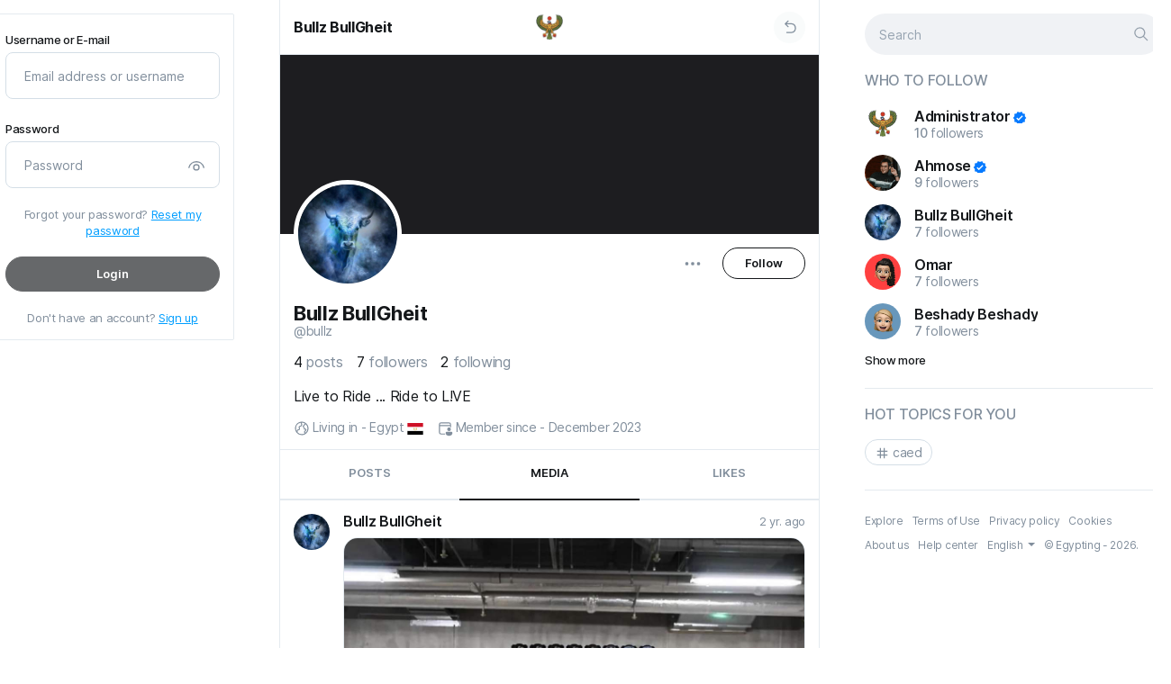

--- FILE ---
content_type: text/html; charset=UTF-8
request_url: https://egypting.com/Bullz/media
body_size: 32647
content:
<!DOCTYPE html>
<html lang="en">
<head>
	<meta charset="UTF-8">
	<title>
				
		Bullz BullGheit	</title>

	<meta http-equiv="Content-Type" content="text/html; charset=UTF-8"/>
    <meta name="title" content="Bullz BullGheit"/>
    <meta name="description" content="Live to Ride ... Ride to L!VE"/>
    <meta name="keywords" content="Egypting"/>
    <meta name="image" content="https://egypting.com/upload/avatars/2023/12/qUN18QWIjxNxNKHGhEGc_30_a1a36cc9072c58c45e96d71d6767bfaa_thumbnail_512x512.jpeg"/>
    <meta name="viewport" content="width=device-width, initial-scale=1, maximum-scale=1">

	
			    
	<link rel="stylesheet" href="https://egypting.com/themes/default/statics/css/libs/animate.min.css?v=13122023-1">
	<link rel="stylesheet" href="https://egypting.com/themes/default/statics/css/css-libs.css">
	<link rel="stylesheet" href="https://egypting.com/themes/default/statics/css/libs/jquery.toast.min.css">
	<link rel="stylesheet" href="https://egypting.com/themes/default/statics/css/master.styles.css?v=13122023-1">

	
	<link rel="stylesheet" href="https://egypting.com/themes/default/statics/css/libs/jquery.fancybox.css?v=13122023-1">
	<link rel="stylesheet" href="https://egypting.com/themes/default/statics/js/libs/plyr/plyr-code/plyr.css?v=13122023-1">
	<link rel="icon" href="https://egypting.com/themes/default/statics/img/ficon_1701323014.png" type="image/png">
	<link rel="icon" href="https://egypting.com/themes/default/statics/img/ficon_1701323014.png" type="image/x-icon">
	<link rel="manifest" href="/manifest.json">

	<script src="https://egypting.com/themes/default/statics/js/libs/jquery-3.5.1.min.js?v=13122023-1"></script>
			<script src="https://egypting.com/themes/default/statics/js/libs/vuejs/vue-v2.6.11.min.js?v=13122023-1"></script>
	
		
	<script src="https://egypting.com/themes/default/statics/js/libs/vuejs/vue-plugins/validators.min.js?v=13122023-1"></script>

	
		
	<script src="https://egypting.com/themes/default/statics/js/libs/vuejs/vue-plugins/vuelidate.min.js?v=13122023-1"></script>
	<script src="https://egypting.com/themes/default/statics/js/libs/jquery-plugins/jquery.form-v4.2.2.min.js?v=13122023-1"></script>
	<script src="https://egypting.com/themes/default/statics/js/libs/popper.1.12.9.min.js?v=13122023-1"></script>
	<script src="https://egypting.com/themes/default/statics/js/libs/bootstrap.v4.0.0.min.js?v=13122023-1"></script>
	<script src="https://egypting.com/themes/default/statics/js/libs/sticky-sidebar/source/jquery.sticky-sidebar.js?v=13122023-1"></script>
	<script src="https://egypting.com/themes/default/statics/js/master.script.js?v=13122023-1"></script>
	<script src="https://egypting.com/themes/default/statics/js/custom.js?v=13122023-1"></script>
	<script src="https://egypting.com/themes/default/statics/js/libs/clipboard.min.js?v=13122023-1"></script>
	<script src="https://egypting.com/themes/default/statics/js/libs/jquery-plugins/jquery.fancybox.min.js?v=13122023-1"></script>
	<script src="https://egypting.com/themes/default/statics/js/libs/lozad.min.js"></script>
	<script src="https://egypting.com/themes/default/statics/js/libs/waitme/waitMe.min.js"></script>
	<script src="https://egypting.com/themes/default/statics/js/libs/txt.autoresize.min.js"></script>
	<script src="https://egypting.com/themes/default/statics/js/libs/audio-recorder.js"></script>
	<script src="https://egypting.com/themes/default/statics/js/libs/plyr/plyr-code/plyr.min.js"></script>
	<script src="https://egypting.com/themes/default/statics/js/libs/readmore.js"></script>
	<script src="https://egypting.com/themes/default/statics/js/libs/jquery-plugins/jquery-toast.min.js"></script>
	
	<script>
		if ('serviceWorker' in navigator) {
		    window.addEventListener('load', function() {
		      navigator.serviceWorker.register('/themes/default/statics/js/service-worker.js').then(function(registration) {
		        console.log('Service Worker registered with scope:', registration.scope);
		      }).catch(function(error) {
		        console.log('Service Worker registration failed:', error);
		      });
		    });
		}
	</script>

	
	<script>
		/*
Enter your custom JS code here.

Please note that the code entered here will be added to the <head> tag.
*/	</script>
	<style>
		/*
Enter your custom CSS code here.

Please note that the code entered here will be added to the <head> tag.
*/	</style>

	</head>
<body dir="ltr" class="cl-app-profile body-guest-mode" data-page-tab="media" data-skin="default" data-bg="default">
	<div class="main-preloader-holder" id="main-preloader-holder">
		<div class="main-preloader">
			<div class="loading">
				<img src="https://egypting.com/themes/default/statics/img/logo_1703877315.png" alt="Logo">
			</div>
		</div>
	</div>
	<div data-el="main-content-holder">
		<main class="main-content-container guest-mode">
							<div class="main-content-container-inner">
																		<div class="left-sb-container sidebar" data-app="left-sidebar">
	<div class="sidebar__inner">
		<div class="guest-welcome">
			<div class="login-form">
				<form class="form" id="cl-login-vue-app" v-on:submit="submit_form($event)" autocomplete="off">
	<div class="form-title">
		<h2>
			Sign in		</h2>
	</div>
	<div class="form-group">
		<label class="input-label">
			Username or E-mail		</label>
		<input name="email" v-model.trim.lazy="$v.email.$model" type="text" class="form-control" placeholder="Email address or username">
		<div class="invalid-main-feedback" v-if="is_valid_email">
			{{invalid_feedback_email}}
		</div>
	</div>
	<div class="form-group">
		<label class="input-label">
			Password		</label>
		<div class="password-ctrl">
			<input name="password" v-model.trim="$v.password.$model" v-bind:type="password_display" class="form-control" placeholder="Password">
			
			<button class="password-ctrl" type="button" v-on:click="password_display_toggle">
				<span v-if="password_display == 'password'">
					<svg width="24" height="24" fill="none" viewBox="0 0 24 24" xmlns="http://www.w3.org/2000/svg"><path d="M12 9.005a4 4 0 1 1 0 8 4 4 0 0 1 0-8Zm0 1.5a2.5 2.5 0 1 0 0 5 2.5 2.5 0 0 0 0-5ZM12 5.5c4.613 0 8.596 3.15 9.701 7.564a.75.75 0 1 1-1.455.365 8.503 8.503 0 0 0-16.493.004.75.75 0 0 1-1.455-.363A10.003 10.003 0 0 1 12 5.5Z" fill="#212121"/></svg>				</span>
				<span v-else>
					<svg width="24" height="24" fill="none" viewBox="0 0 24 24" xmlns="http://www.w3.org/2000/svg"><path d="M2.22 2.22a.75.75 0 0 0-.073.976l.073.084 4.034 4.035a9.986 9.986 0 0 0-3.955 5.75.75.75 0 0 0 1.455.364 8.49 8.49 0 0 1 3.58-5.034l1.81 1.81A4 4 0 0 0 14.8 15.86l5.919 5.92a.75.75 0 0 0 1.133-.977l-.073-.084-6.113-6.114.001-.002-1.2-1.198-2.87-2.87h.002L8.719 7.658l.001-.002-1.133-1.13L3.28 2.22a.75.75 0 0 0-1.06 0Zm7.984 9.045 3.535 3.536a2.5 2.5 0 0 1-3.535-3.535ZM12 5.5c-1 0-1.97.148-2.889.425l1.237 1.236a8.503 8.503 0 0 1 9.899 6.272.75.75 0 0 0 1.455-.363A10.003 10.003 0 0 0 12 5.5Zm.195 3.51 3.801 3.8a4.003 4.003 0 0 0-3.801-3.8Z" fill="#212121"/></svg>				</span>
			</button>
		</div>
		<div class="invalid-main-feedback" v-if="is_valid_password">
			{{invalid_feedback_pass}}
		</div>
		<div v-else-if="unsuccessful_attempt" class="form-group invalid-main-feedback mb-20">
			A user with such credentials is not found. Check the data entered and try again.		</div>
	</div>
	<div class="form-group">
		<div class="form-cta-link">
			<span>
				Forgot your password?			</span>
			<a href="https://egypting.com/guest?auth=forgot_pass">
				Reset my password			</a>
		</div>
	</div>
	<div class="form-group">
		<button v-if="submitting" disabled="true" type="button" class="btn btn-custom main-inline lg btn-block">
			Please wait		</button>
		<button v-else-if="done" disabled="true" type="button" class="btn btn-custom main-inline lg btn-block">
			Done! Please wait..		</button>
		<button  v-else v-bind:disabled="($v.$invalid == true)" class="btn btn-custom main-inline lg btn-block">
			Login		</button>
	</div>
	
	<div class="form-group no-mb">
		<div class="form-cta-link">
			<span>
				Don't have an account?			</span>
			<a href="https://egypting.com/guest?auth=signup">
				Sign up			</a>
		</div>
	</div>
	<input type="hidden" class="d-none" value="1768895843:ab996ed2c90628963ea4f525b96af5e5ef6207b9" name="hash">
</form>			</div>
		</div>
	</div>
</div>

<script>
	"use strict";
	
	$(document).ready(function($) {
		Vue.use(window.vuelidate.default);

		if ($("form#cl-login-vue-app").length) {
			new Vue({
				"el": "#cl-login-vue-app",
				data: {
					email: "",
					password: "",
					submitting: false,
					done: false,
					unsuccessful_attempt: false,
					invalid_feedback_email: "",
					invalid_feedback_pass: "",
					password_display: "password"
				},
				computed: {
					is_valid_email: function() {
						if (this.$v.email.required == true && this.$v.email.$error) {
							this.invalid_feedback_email = "The username you entered is not valid";
							return true;
						}

						else {
							this.invalid_feedback_email = "";
							return false;
						}
					},
					is_valid_password: function() {
						if(this.$v.password.required == true && this.$v.password.$error) {
							this.invalid_feedback_pass = "The password you entered is not valid";
							return true;
						}

						else {
							this.invalid_feedback_pass = "";
							return false;
						}
					}
				},
				validations: {
					email: {
						required: window.validators.required,
						min_length: window.validators.minLength(3),
						max_length: window.validators.maxLength(55)
					},
					password: {
						required: window.validators.required,
						min_length: window.validators.minLength(6),
						max_length: window.validators.maxLength(20)
					}
				},
				methods: {
					submit_form: function(_self = false) {
						_self.preventDefault();

						var _app_ = this;

						$(_self.target).ajaxSubmit({
							url: "https://egypting.com/native_api/auth/login",
							type: 'POST',
							dataType: 'json',
							beforeSend: function() {
								_app_.submitting = true;
							},
							success: function(data) {
								if (data.status == 200) {
									_app_.done = true;

									delay(function() {
										cl_redirect("https://egypting.com/home");
									}, 1000);
								}

								else {
									_app_.unsuccessful_attempt = true;

									delay(function() {
										_app_.unsuccessful_attempt = false;
									}, 3000);
								}
							},
							complete: function() {
								_app_.submitting = false;
							}
						});
					},
					password_display_toggle: function() {
						var _app_ = this;

						if (_app_.password_display == "text") {
							_app_.password_display = "password";
						}
						else{
							_app_.password_display = "text";
						}
					}
				}
			});
		}

		if ($("form#cl-signup-vue-app").length) {
			new Vue({
				"el": "#cl-signup-vue-app",
				data: {
					done: false,
					email: "",
					phone: "",
					password: "",
					uname: "",
					fname: "",
					lname: "",
					submitting: false,
					invalid_feedback_email: "",
					invalid_feedback_phone: "",
					invalid_feedback_pass: "",
					invalid_feedback_uname: "",
					tos_agree: false,
					uname_taken: false,
					email_taken: false,
					phone_server_error: false,
					phone_taken: false,
					uname_denied: false,
					email_denied: false,
					process_failed: false,
					grecaptcha_error: false,
					password1_display: "password",
					password2_display: "password",
					invite_code: "",
					grecaptcha: "off"
				},
				computed: {
					is_valid_uname: function() {
						if (this.$v.uname.required == true && this.$v.uname.$error) {
							this.invalid_feedback_uname = "This username does not match the valid format. Please select a username of no more than 25 characters using only letters (a-z) numbers and underscores";
							return true;
						}

						else if(this.uname_taken == true) {
							this.invalid_feedback_uname = "This username is already taken, please select another";
							return true;
						}
						
						else if(this.uname_denied == true) {
							this.invalid_feedback_uname = "This username is reserved, please select another";
							return true;
						}

						else {
							this.invalid_feedback_uname = "";
							return false;
						}
					},
										is_valid_email: function() {
						if (this.$v.email.required == true && this.$v.email.$error) {
							this.invalid_feedback_email = "The email address you entered does not match the valid format.";
							return true;
						}

						else if (this.email_taken == true) {
							this.invalid_feedback_email = "This email address is already taken";
							return true;
						}

						else if (this.email_denied == true) {
							this.invalid_feedback_email = "This email address is reserved and not available for use";
							return true;
						}

						else {
							this.invalid_feedback_email = "";
							return false;
						}
					},
										is_valid_password: function() {
						if (this.$v.password.required == true && this.$v.password.$error) {
							this.invalid_feedback_pass = "Password must be between 6 and 20 characters long";
							return true;
						}

						else {
							this.invalid_feedback_pass  = "";
							return false;
						}
					},
					is_valid_form: function() {
						return (this.$v.$invalid == false && this.tos_agree == true);
					}
				},
				validations: {
					uname: {
						required: window.validators.required,
						min_length: window.validators.minLength(3),
						max_length: window.validators.maxLength(25),
						is_alpha_num: cl_uname_valid
					},
										email: {
						required: window.validators.required,
						email: window.validators.email,
						min_length: window.validators.minLength(8),
						max_length: window.validators.maxLength(55)
					},
										password: {
						required: window.validators.required,
						min_length: window.validators.minLength(6),
						max_length: window.validators.maxLength(20)
					}
				},
				methods: {
					submit_form: function(_self = false) {
						_self.preventDefault();

						var _app_ = this;

						if (_app_.grecaptcha == "on") {
							var grecap_res = grecaptcha.getResponse();

							if (grecap_res.length < 1) {

								_app_.grecaptcha_error = true;

								return false;
							}
						}

						$(_self.target).ajaxSubmit({
							url: "https://egypting.com/native_api/auth/signup",
							type: 'POST',
							dataType: 'json',
							data: {
								invite_code: _app_.invite_code
							},
							beforeSend: function() {
								_app_.submitting     = true;
								_app_.uname_taken    = false;
								_app_.email_taken    = false;
								_app_.phone_taken    = false;
								_app_.uname_denied   = false;
								_app_.email_denied   = false;
								_app_.process_failed = false;
								_app_.phone_server_error = false;
							},
							success: function(data) {
								if (data.status == 200) {

									_app_.done = true;

									delay(function() {
										cl_redirect("https://egypting.com/start_up");
									}, 1500);
								}
								else if(data.status == 401) {
									_app_.done = true;

									delay(function() {
										cl_redirect("https://egypting.com/confirm_registration");
									}, 1500);
								}
								else if(data.status == 405) {
									_app_.phone_server_error = true;
								}
								else {
									if (data.err_code == "doubling_uname") {
										_app_.uname_taken = true;
									}

									else if(data.err_code == "doubling_email") {
										_app_.email_taken = true;
									}

									else if(data.err_code == "doubling_phone") {
										_app_.phone_taken = true;
									}

									else if(data.err_code == "denied_email") {
										_app_.email_denied = true;
									}

									else if(data.err_code == "denied_uname") {
										_app_.uname_denied = true;
									}

									else {
										_app_.process_failed = true;
									}
								}
							},
							complete: function() {
								_app_.submitting = false;
							}
						});
					},
					password1_display_toggle: function() {
						var _app_ = this;

						if (_app_.password1_display == "text") {
							_app_.password1_display = "password";
						}
						else{
							_app_.password1_display = "text";
						}
					}
				}
			});
		}

		if ($("form#cl-resetpass-vue-app").length) {
			new Vue({
				"el": "#cl-resetpass-vue-app",
				data: {
					email: "",
					submitting: false,
					invalid_feedback_email: "",
					process_failed: false,
					process_succeeded: false,
					unknown_email: false,
				},
				computed: {
					is_valid_email: function() {
						if (this.$v.email.required == true && this.$v.email.$error) {
							this.invalid_feedback_email = "The email address you entered does not match the valid format.";
							return true;
						}

						else if(this.unknown_email == true) {
							this.invalid_feedback_email = "We can not find an account with this email address!";
							return true;
						}

						else {
							this.invalid_feedback_email = "";
							return false;
						}
					},
					is_valid_form: function() {
						return (this.$v.$invalid == false);
					}
				},
				validations: {
					email: {
						required: window.validators.required,
						email: window.validators.email,
						min_length: window.validators.minLength(8),
						max_length: window.validators.maxLength(55)
					}
				},
				methods: {
					submit_form: function(_self = false) {
						_self.preventDefault();

						var _app_ = this;

						$(_self.target).ajaxSubmit({
							url: "https://egypting.com/native_api/auth/resetpass",
							type: 'POST',
							dataType: 'json',
							beforeSend: function() {
								_app_.submitting     = true;
								_app_.process_failed = false;
								_app_.unknown_email  = false;
							},
							success: function(data) {
								if (data.status == 200) {
									_app_.process_succeeded = true;
								}
								else {
									if (data.err_code == "unknown_email") {
										_app_.unknown_email = true;
									}

									else {
										_app_.process_failed = true;
									}
								}
							},
							complete: function() {
								_app_.submitting = false;
							}
						});
					}
				}
			});
		}

			});
</script>											
					<div data-el="timeline-container-wrapper" class="timeline-container-wrapper">
						<div data-el="timeline-content" class="timeline-container-inner">
							<div class="timeline-container" data-app="profile">
	<div class="timeline-header" data-el="tl-header">
		<div class="timeline-header__botline">
			<div class="lp">
				<div class="nav-link-holder">
					<a href="https://egypting.com/Bullz" data-spa="true">
						<span class="user-name-holder">
							<span class="user-name-holder__name">
								Bullz BullGheit							</span>

													</span>
					</a>
				</div>
			</div>
			<div class="cp">
				<a href="https://egypting.com">
					<img src="https://egypting.com/themes/default/statics/img/logo_1703877315.png" alt="Logo">
				</a>
			</div>
			<div class="rp">
				<div class="nav-link-holder">
					<span class="go-back" onclick="SMColibri.go_back();">
						<svg width="24" height="24" fill="none" viewBox="0 0 24 24" xmlns="http://www.w3.org/2000/svg"><path d="M7 19.25c0 .414.336.75.75.75H14c1.979 0 3.504-.823 4.52-2.074 1-1.233 1.48-2.846 1.48-4.426s-.48-3.193-1.48-4.426C17.504 7.823 15.979 7 14 7H7.56l2.47-2.47a.75.75 0 1 0-1.06-1.06L5.22 7.22a.75.75 0 0 0 0 1.06l3.75 3.75a.75.75 0 1 0 1.06-1.06L7.56 8.5H14c1.521 0 2.62.615 3.355 1.52.75.923 1.145 2.185 1.145 3.48s-.396 2.557-1.145 3.48c-.734.905-1.834 1.52-3.355 1.52H7.75a.75.75 0 0 0-.75.75Z" fill="#212121"/></svg>					</span>
				</div>
			</div>
		</div>
	</div>

	<div class="user-profile">
					<div class="user-profile__header">
				<div class="user-profile__header-cover">
					<a href="https://egypting.com/upload/default/cover.png" class="image-wrapper fbox-media">
						<img class="viewable" src="https://egypting.com/upload/default/cover.png" alt="IMG">
					</a>
				</div>
				<div class="user-profile__header-avatar">
					<a href="https://egypting.com/upload/avatars/2023/12/qUN18QWIjxNxNKHGhEGc_30_a1a36cc9072c58c45e96d71d6767bfaa_thumbnail_512x512.jpeg" class="image-wrapper fbox-media">
						<div class="profile-avatar ">
							<div class="avatar-image">
								<img src="https://egypting.com/upload/avatars/2023/12/qUN18QWIjxNxNKHGhEGc_30_a1a36cc9072c58c45e96d71d6767bfaa_thumbnail_512x512.jpeg" alt="IMG">
							</div>
						</div>
					</a>
				</div>
			</div>
		
		<div class="user-profile__body">
			<div class="user-profile__controls">
									<div class="user-profile__controls-item">
						<button class="dropleft">
							<div class="dropdown-toggle" data-toggle="dropdown">
								<svg width="24" height="24" fill="none" viewBox="0 0 24 24" xmlns="http://www.w3.org/2000/svg"><path d="M7.75 12a1.75 1.75 0 1 1-3.5 0 1.75 1.75 0 0 1 3.5 0ZM13.75 12a1.75 1.75 0 1 1-3.5 0 1.75 1.75 0 0 1 3.5 0ZM18 13.75a1.75 1.75 0 1 0 0-3.5 1.75 1.75 0 0 0 0 3.5Z" fill="#212121"/></svg>							</div>
							<div class="dropdown-menu dropdown-icons">
																										<div class="dropdown-divider"></div>
																
																	<a class="dropdown-item" href="https://egypting.com/Bullz/following" data-spa="true">
																	<span class="flex-item dropdown-item-icon">
										<svg width="24" height="24" fill="none" viewBox="0 0 24 24" xmlns="http://www.w3.org/2000/svg"><path d="M14.937 15.5A2.001 2.001 0 0 0 13 14l-9-.001-.15.005A2.001 2.001 0 0 0 2 16V17.5l.005.23C2.165 21.044 5.778 22 8.5 22c.855 0 1.798-.094 2.694-.326l-.681-.682a1.75 1.75 0 0 1-.401-.622 9.718 9.718 0 0 1-1.295.125L8.5 20.5l-.317-.005c-1.263-.039-2.44-.308-3.266-.753C3.95 19.222 3.5 18.509 3.5 17.5v-1.501l.01-.101a.506.506 0 0 1 .136-.253.51.51 0 0 1 .253-.136l.101-.01 10.937.001Z" fill="#212121"/><path d="M14.78 21.723a.75.75 0 0 1-1.06 1.06l-2.5-2.498a.75.75 0 0 1 0-1.061l2.5-2.501a.75.75 0 1 1 1.06 1.06l-1.22 1.22h6.878l-1.219-1.22a.75.75 0 1 1 1.061-1.06l2.5 2.502a.75.75 0 0 1 0 1.06l-2.5 2.499a.75.75 0 1 1-1.06-1.061l1.22-1.22h-6.88l1.22 1.22Z" fill="#212121"/><path d="M22 17v.03l-1.012-1.014a1.742 1.742 0 0 0-.71-.432.497.497 0 0 0-.188-.076L20 15.5h-4.051a2.957 2.957 0 0 0-.595-1.34L15.22 14H20c1.054 0 1.918.816 1.994 1.85L22 16v1ZM13 7.5a4.5 4.5 0 1 0-9 0 4.5 4.5 0 0 0 9 0Zm-7.5 0c0-1.654 1.346-3 3-3s3 1.346 3 3-1.346 3-3 3-3-1.346-3-3ZM21 8.5a3.5 3.5 0 1 0-7 0 3.5 3.5 0 0 0 7 0Zm-5.5 0c0-1.103.897-2 2-2s2 .897 2 2-.897 2-2 2-2-.897-2-2Z" fill="#212121"/></svg>									</span>
									<span class="flex-item">
										Show followings									</span>
									<span class="flex-item dropdown-item-icon dropdown-item-icon_adinfo">
										<svg width="24" height="24" fill="none" viewBox="0 0 24 24" xmlns="http://www.w3.org/2000/svg"><path d="M6.25 4.5A1.75 1.75 0 0 0 4.5 6.25v11.5c0 .966.783 1.75 1.75 1.75h11.5a1.75 1.75 0 0 0 1.75-1.75v-4a.75.75 0 0 1 1.5 0v4A3.25 3.25 0 0 1 17.75 21H6.25A3.25 3.25 0 0 1 3 17.75V6.25A3.25 3.25 0 0 1 6.25 3h4a.75.75 0 0 1 0 1.5h-4ZM13 3.75a.75.75 0 0 1 .75-.75h6.5a.75.75 0 0 1 .75.75v6.5a.75.75 0 0 1-1.5 0V5.56l-5.22 5.22a.75.75 0 0 1-1.06-1.06l5.22-5.22h-4.69a.75.75 0 0 1-.75-.75Z" fill="#212121"/></svg>									</span>
								</a>
																	<a class="dropdown-item" href="https://egypting.com/Bullz/followers" data-spa="true">
									
									<span class="flex-item dropdown-item-icon">
										<svg width="24" height="24" fill="none" viewBox="0 0 24 24" xmlns="http://www.w3.org/2000/svg"><path d="M4 13.999 13 14a2 2 0 0 1 1.995 1.85L15 16v1.5C14.999 21 11.284 22 8.5 22c-2.722 0-6.335-.956-6.495-4.27L2 17.5v-1.501c0-1.054.816-1.918 1.85-1.995L4 14ZM15.22 14H20c1.054 0 1.918.816 1.994 1.85L22 16v1c-.001 3.062-2.858 4-5 4a7.16 7.16 0 0 1-2.14-.322c.336-.386.607-.827.802-1.327A6.19 6.19 0 0 0 17 19.5l.267-.006c.985-.043 3.086-.363 3.226-2.289L20.5 17v-1a.501.501 0 0 0-.41-.492L20 15.5h-4.051a2.957 2.957 0 0 0-.595-1.34L15.22 14H20h-4.78ZM4 15.499l-.1.01a.51.51 0 0 0-.254.136.506.506 0 0 0-.136.253l-.01.101V17.5c0 1.009.45 1.722 1.417 2.242.826.445 2.003.714 3.266.753l.317.005.317-.005c1.263-.039 2.439-.308 3.266-.753.906-.488 1.359-1.145 1.412-2.057l.005-.186V16a.501.501 0 0 0-.41-.492L13 15.5l-9-.001ZM8.5 3a4.5 4.5 0 1 1 0 9 4.5 4.5 0 0 1 0-9Zm9 2a3.5 3.5 0 1 1 0 7 3.5 3.5 0 0 1 0-7Zm-9-.5c-1.654 0-3 1.346-3 3s1.346 3 3 3 3-1.346 3-3-1.346-3-3-3Zm9 2c-1.103 0-2 .897-2 2s.897 2 2 2 2-.897 2-2-.897-2-2-2Z" fill="#212121"/></svg>									</span>
									<span class="flex-item">
										Show followers									</span>
									<span class="flex-item dropdown-item-icon dropdown-item-icon_adinfo">
										<svg width="24" height="24" fill="none" viewBox="0 0 24 24" xmlns="http://www.w3.org/2000/svg"><path d="M6.25 4.5A1.75 1.75 0 0 0 4.5 6.25v11.5c0 .966.783 1.75 1.75 1.75h11.5a1.75 1.75 0 0 0 1.75-1.75v-4a.75.75 0 0 1 1.5 0v4A3.25 3.25 0 0 1 17.75 21H6.25A3.25 3.25 0 0 1 3 17.75V6.25A3.25 3.25 0 0 1 6.25 3h4a.75.75 0 0 1 0 1.5h-4ZM13 3.75a.75.75 0 0 1 .75-.75h6.5a.75.75 0 0 1 .75.75v6.5a.75.75 0 0 1-1.5 0V5.56l-5.22 5.22a.75.75 0 0 1-1.06-1.06l5.22-5.22h-4.69a.75.75 0 0 1-.75-.75Z" fill="#212121"/></svg>									</span>
								</a>
								<div class="dropdown-divider"></div>
								<a data-clipboard-text="https://egypting.com/Bullz" class="dropdown-item clip-board-copy" href="javascript:void(0);">
									<span class="flex-item dropdown-item-icon">
										<svg width="24" height="24" fill="none" viewBox="0 0 24 24" xmlns="http://www.w3.org/2000/svg"><path d="M5.503 4.627 5.5 6.75v10.504a3.25 3.25 0 0 0 3.25 3.25h8.616a2.251 2.251 0 0 1-2.122 1.5H8.75A4.75 4.75 0 0 1 4 17.254V6.75c0-.98.627-1.815 1.503-2.123ZM17.75 2A2.25 2.25 0 0 1 20 4.25v13a2.25 2.25 0 0 1-2.25 2.25h-9a2.25 2.25 0 0 1-2.25-2.25v-13A2.25 2.25 0 0 1 8.75 2h9Zm0 1.5h-9a.75.75 0 0 0-.75.75v13c0 .414.336.75.75.75h9a.75.75 0 0 0 .75-.75v-13a.75.75 0 0 0-.75-.75Z" fill="#212121"/></svg>									</span>
									<span class="flex-item">
										Copy link to profile									</span>
								</a>
								<div class="dropdown-divider"></div>
								<a class="dropdown-item" onclick="SMColibri.PS.profile_report.open();" href="javascript:void(0);">
									<span class="flex-item dropdown-item-icon">
										<svg width="24" height="24" fill="none" viewBox="0 0 24 24" xmlns="http://www.w3.org/2000/svg"><path d="M3 3.747a.75.75 0 0 1 .75-.75h16.504a.75.75 0 0 1 .6 1.2L16.69 9.748l4.164 5.552a.75.75 0 0 1-.6 1.2H4.5v4.749a.75.75 0 0 1-.648.743L3.75 22a.75.75 0 0 1-.743-.648L3 21.249V3.747Zm15.754.75H4.5V15h14.254l-3.602-4.802a.75.75 0 0 1 0-.9l3.602-4.8Z" fill="#212121"/></svg>									</span>
									<span class="flex-item">
										Report abuse									</span>
									<span class="flex-item dropdown-item-icon dropdown-item-icon_adinfo">
										<svg width="24" height="24" fill="none" viewBox="0 0 24 24" xmlns="http://www.w3.org/2000/svg"><path d="M10.91 2.782a2.25 2.25 0 0 1 2.975.74l.083.138 7.759 14.009a2.25 2.25 0 0 1-1.814 3.334l-.154.006H4.243a2.25 2.25 0 0 1-2.041-3.197l.072-.143L10.031 3.66a2.25 2.25 0 0 1 .878-.878Zm9.505 15.613-7.76-14.008a.75.75 0 0 0-1.254-.088l-.057.088-7.757 14.008a.75.75 0 0 0 .561 1.108l.095.006h15.516a.75.75 0 0 0 .696-1.028l-.04-.086-7.76-14.008 7.76 14.008ZM12 16.002a.999.999 0 1 1 0 1.997.999.999 0 0 1 0-1.997ZM11.995 8.5a.75.75 0 0 1 .744.647l.007.102.004 4.502a.75.75 0 0 1-1.494.103l-.006-.102-.004-4.502a.75.75 0 0 1 .75-.75Z" fill="#212121"/></svg>									</span>
								</a>

								
																	<a class="dropdown-item" href="javascript:void(0);">
										<span class="flex-item dropdown-item-icon">
											<svg width="24" height="24" fill="none" viewBox="0 0 24 24" xmlns="http://www.w3.org/2000/svg"><path d="M12 2.001c5.524 0 10 4.477 10 10s-4.476 10-10 10c-5.522 0-10-4.477-10-10s4.478-10 10-10Zm0 1.5a8.5 8.5 0 1 0 0 17 8.5 8.5 0 0 0 0-17Zm-4.25 7.75h8.5a.75.75 0 0 1 .102 1.492l-.102.007h-8.5a.75.75 0 0 1-.102-1.493l.102-.007h8.5-8.5Z" fill="#212121"/></svg>										</span>
										<span class="flex-item" data-action="block" onclick="SMColibri.block(this);" data-id="3">
											Block this user										</span>
									</a>
															</div>
						</button>
					</div>

					
																																			<div class="user-profile__controls-item ml-offset">
										<button onclick="SMColibri.follow(this);" data-user-name="Bullz BullGheit" class="btn btn-custom main-outline md" data-action="follow" data-id="3">
											Follow										</button>
									</div>
																																	</div>

			<div class="user-profile__name">
				<h4>
					<span class="user-name-holder">
						<span class="user-name-holder__name">
							Bullz BullGheit						</span>

											</span>
				</h4>
				<a href="https://egypting.com/Bullz" data-spa="true">
					@Bullz				</a>
			</div>
			<div class="user-profile__counter">
				<a class="counter-item" href="https://egypting.com/Bullz/posts">
					<span>
						4					</span>
					<span>
						Posts					</span>
				</a>

									<a href="https://egypting.com/Bullz/followers" class="counter-item" data-spa="true">
					
					<span>
						7					</span>
					<span>
						Followers					</span>
				</a>

									<a href="https://egypting.com/Bullz/following" class="counter-item" data-spa="true">
					
					<span>
						2					</span>
					<span>
						Following					</span>	
				</a>
			</div>

							<div class="user-profile__bio">
					<div class="user-profile__bio-topline">
													Live to Ride ... Ride to L!VE											</div>
					
					<div class="user-profile__bio-botline">
											</div>
				</div>
					</div>
		<div class="user-profile__footer">
			<div class="profile-shortinfo">
				<div class="profile-shortinfo__item">
					<span class="icon"><svg width="24" height="24" fill="none" viewBox="0 0 24 24" xmlns="http://www.w3.org/2000/svg"><path d="m10.946 2.047.005.007C11.296 2.018 11.646 2 12 2c5.522 0 10 4.477 10 10s-4.478 10-10 10a9.983 9.983 0 0 1-7.896-3.862h-.003v-.003A9.957 9.957 0 0 1 2 12c0-5.162 3.911-9.41 8.932-9.944l.014-.009ZM12 3.5l-.16.001c.123.245.255.533.374.85.347.923.666 2.282.1 3.487-.522 1.113-1.424 1.4-2.09 1.573l-.084.021c-.657.17-.91.235-1.093.514-.17.257-.144.582.061 1.25l.046.148c.082.258.18.57.23.863.064.364.082.827-.152 1.275a2.187 2.187 0 0 1-.9.945c-.341.185-.694.256-.958.302l-.093.017c-.515.09-.761.134-1 .39-.187.2-.307.553-.377 1.079-.029.214-.046.427-.064.646l-.01.117c-.02.242-.044.521-.099.76v.002a8.478 8.478 0 0 0 6.27 2.76c1.576 0 3.053-.43 4.319-1.178a4.47 4.47 0 0 1-.31-.35c-.34-.428-.786-1.164-.631-2.033.074-.418.298-.768.515-1.036a7.12 7.12 0 0 1 .72-.74l.158-.146c.179-.163.33-.301.46-.437.172-.18.21-.262.212-.267.068-.224-.015-.384-.106-.454a.304.304 0 0 0-.19-.061c-.084 0-.22.024-.401.14a.912.912 0 0 1-.836.085 1.025 1.025 0 0 1-.486-.432c-.144-.237-.225-.546-.278-.772-.04-.174-.08-.372-.115-.553l-.04-.206a4.127 4.127 0 0 0-.134-.54l-.02-.037a1.507 1.507 0 0 0-.064-.105 6.233 6.233 0 0 0-.227-.317l-.11-.143a12.686 12.686 0 0 1-.516-.712c-.196-.298-.417-.688-.487-1.104a1.46 1.46 0 0 1 .055-.734c.094-.264.265-.482.487-.649.483-.362 1.193-1.172 1.823-1.959.288-.359.544-.695.736-.95A8.46 8.46 0 0 0 12 3.5Zm5.727 2.22c-.197.263-.461.608-.757.978-.602.751-1.4 1.685-2.05 2.187.026.1.1.262.255.498.131.2.281.396.44.604l.129.17c.172.229.411.548.52.844.087.234.149.519.198.762l.049.246c.025.13.049.253.075.37.601-.172 1.201-.068 1.67.294.608.47.862 1.286.624 2.074-.11.362-.364.66-.563.869-.17.177-.372.362-.556.53l-.132.12c-.23.212-.423.4-.568.579-.148.184-.195.299-.205.356-.04.219.067.51.328.838a3.138 3.138 0 0 0 .374.392A8.48 8.48 0 0 0 20.5 12a8.478 8.478 0 0 0-2.773-6.28ZM3.5 12c0 1.398.338 2.718.936 3.881.085-.557.262-1.248.748-1.768.6-.642 1.335-.763 1.798-.839l.13-.021c.248-.044.391-.083.502-.143.088-.049.188-.128.288-.321.015-.028.042-.107.004-.325a5.236 5.236 0 0 0-.172-.636c-.02-.06-.04-.125-.06-.192-.185-.604-.48-1.602.12-2.515.522-.792 1.36-.994 1.893-1.123l.162-.04c.563-.145.883-.28 1.108-.758.295-.629.168-1.485-.146-2.32a7.615 7.615 0 0 0-.58-1.196A8.503 8.503 0 0 0 3.502 12Z" fill="#212121"/></svg></span>
					<span class="text">
													Living in - Egypt											</span>
					<span class="banner">
						<svg xmlns="http://www.w3.org/2000/svg" xmlns:xlink="http://www.w3.org/1999/xlink" id="flag-icon-css-eg" viewBox="0 0 640 480">
  <path d="M0 320h640v160H0z"/>
  <path fill="#fff" d="M0 160h640v160H0z"/>
  <path fill="#ce1126" d="M0 0h640v160H0z"/>
  <g fill="#fff" stroke="#c09300" transform="matrix(.8 0 0 .8 -40 0)">
    <path stroke-linejoin="round" stroke-width="1.3" d="M450.8 302.4l68.5 63.6-4.9-115.5c-.7-17.5-15.9-13.5-27-7.2-11.1 7.2-24 7.2-37.4 2.5-13.5 4.7-26.3 4.7-37.4-2.5-11-6.3-26.3-10.3-27 7.2L380.7 366l70.1-63.6z"/>
    <path id="a" fill="#c09300" stroke="none" d="M393.5 246.5l-4.8 112.3-8 7.2 4.9-115.5a24 24 0 0 1 7.9-4zm9.6 8l-4 94-8 8.2 4.8-108.5c1.6 1.6 6.3 5.5 7.2 6.3zm8.7 7.2l-3.1 78.4-6.5 6.3 4-89.4c1.6 1.5 4.8 3.8 5.6 4.7zm9.5 4l-3.1 66.8-6.3 5.1 3.1-74.3c1.6.7 4.7 2.4 6.3 2.4zm8.8 0l-2.3 55.7-6.5 6.3 2.5-61.3c1.5 0 5.6 0 6.3-.7z"/>
    <use width="100%" height="100%" transform="matrix(-1 0 0 1 900 0)" xlink:href="#a"/>
    <path fill="#c09300" stroke-width="1.1" d="M453.2 315l9.6 43.8-3.2 3.2-3.3-2.5-5.4-39 2.3 39-3.2 4-3.1-4 2.3-39-5.5 39-3.3 2.5-3.2-3.2 9.6-43.7h6.4z"/>
    <g id="b" fill="none" stroke-linejoin="round" stroke-width="1.3">
      <path fill="#fff" stroke-width="1.2" d="M428.5 295.8l-19.1 67.7 26.3 4 11.1-50.9-18.3-20.8z"/>
      <path d="M422.2 319l2.3 5.5 12.4-11.8"/>
      <path d="M430.8 305l2.6 24.3 7.9-10.4m-3.2 4l4.3 15m1.7-5.5l-8.7 13.2m2.7 13.2l-2.8-13.2-2.4-13.4-5.9 7.9-2.5-9.1-8.2 8.4 4.1 15.2 5.8-9.4 3.1 9.6 6-9.2"/>
      <path d="M415 362l5.3-7.5 3.4 11.5 4.8-8 3.1 9.6"/>
    </g>
    <use width="100%" height="100%" transform="matrix(-1 0 0 1 900 0)" xlink:href="#b"/>
    <g stroke-linecap="round" stroke-linejoin="round" stroke-width="1.3">
      <path stroke-width="2.4" d="M450 393.8c20 0 39-1.6 50.2-4.7 4.7-.9 4.7-3.3 4.7-6.5 4.8-1.6 2.4-7.2 5.7-7.2-3.4 1-4-5.5-8-4.7 0-5.6-5.7-6.3-10.4-4.7-9.5 3.1-26.3 3.9-42.2 3.9-16-.8-32.6-.8-42.2-4-4.7-1.5-10.3-.8-10.3 4.8-4-.8-4.7 5.6-8 4.7 3.3 0 .8 5.7 5.6 7.2 0 3.2 0 5.6 4.8 6.5 11 3.1 30.2 4.7 50.1 4.7z"/>
      <path d="M422.9 363.5c6.4.9 13.6 1.6 19.2.9 3.2 0 5.5 5.5-.9 6.3-5.5.7-14.3 0-19-.8a231 231 0 0 1-18.4-4c-5.6-2.4-1.6-7 1.6-6.4a105.3 105.3 0 0 0 17.5 4zm54.2 0c-6.4.9-13.6 1.6-19 .9-3.4 0-5.7 5.5.7 6.3 5.6.7 14.3 0 19-.8 4-.8 12.8-2.3 18.4-4 5.6-2.4 1.6-7-1.6-6.4a105.2 105.2 0 0 1-17.5 4z"/>
      <path d="M403 360.4c-4.8-.9-7 4.7-5.5 7.9.7-1.6 4-1.6 4.7-3.2.9-2.4-.7-2.4.9-4.7zm19.2 14.7c0-3.2 3.1-2.8 3.1-6 0-1.5-.8-4-2.4-4a3.4 3.4 0 0 0-3.2 3.2c-.7 3.1 2.5 3.6 2.5 6.8zm22.7-9.1c4.7 0 4.2 6.3 2 9.5 0-2.3-4-3.2-4-4.8 0-2.4 3.6-2.4 2-4.7zm52-5.6c4.9-.9 7.2 4.7 5.6 7.9-.7-1.6-4-1.6-4.7-3.2-.9-2.4.7-2.4-.9-4.7zM478 375c0-3.2-3.2-2.8-3.2-6 0-1.5.8-4 2.4-4a3.4 3.4 0 0 1 3.2 3.2c.7 3.1-2.5 3.6-2.5 6.8zm-23-9c-4.7 0-4.2 6.3-2 9.5 0-2.3 4-3.2 4-4.8 0-2.4-3.6-2.4-2-4.7z"/>
      <path stroke-width=".9" d="M404.7 362c1.6 0 4 .7 4.7 1.6l-4.7-1.6zm7.9 2.4c.8 0 4 .7 5.5 1.6l-5.5-1.6zm28.6 3.2c-1.5 0-4.7 0-5.5.7l5.5-.8zm-8.7 0c-.9-.9-4-.9-5.6 0h5.6zm62.8-5.6a8 8 0 0 0-4.7 1.6l4.7-1.6zm-7.8 2.4c-1 0-4 .7-5.6 1.6l5.6-1.6zm-28.7 3.2c1.5 0 4.7 0 5.6.7l-5.6-.8zm8.7 0c.9-.9 4-.9 5.6 0h-5.6z"/>
      <g fill="#c09300" stroke="none">
        <path d="M403.3 374.6c-.5-.1-.8-.6-.6-1 .1-.7.6-1 1-.8.4 0 .9.6.9.8l-.4.7-.2.1c0 .2-.4.2-.7.2zm55 3.9c-.2 0-.6-.5-.6-.7 0-.4.6-1 1-1l.8.4c.3.3.3.9-.1 1.2-.2.2-.8.2-1.1 0zm.3 2.5c-.4-.2-.5-.4-.6-.8 0-.5 0-.6.5-.9l.4-.2.4.2c.4.2.7.4.7.8 0 .3-.3.6-.7.8-.3.2-.4.2-.7 0z"/>
        <path d="M407.8 370c-.4 0-.9.4-1.2.6-.6.1-1.4.5-2 0-.6-.1-1.4 0-1.5.8.1.7 1 1 1.6.6.4-.5 1.5-.9 1.7 0-.5.8-.4 1.7-.8 2.4 0 .5-.3.9-.5 1.3-.5 0-1 0-1.4.3a2 2 0 0 0-1.6.8c-.4.6-.8 1.2-.9 2 .1.6 1 .8 1.6.9l2 .6 3.2.9c1.6.5 3.2.7 4.8 1.1l.5.1c.7.2 1-.5 1-1l1-3.6c.2-.5.5-1.5-.4-1.3-.5.3-1 .8-1.6.8-.9 0-.4 1 0 1.3 0 .6-.2 1.3-.5 1.8-.6.3-1.2 0-1.8-.2-.5 0-1.7-.3-1.2-1l.5-1.8c.3-.6.3-1.3.5-2-.4-.7-1 .3-1.5.4-.4.2-1.6.3-1 1 .6.4.2 1.1 0 1.7 0 .7-.8 1-1.4.7-.6 0-1.5-.5-1-1.1l.5-1.8.7-2c0-.7.3-1.2.6-1.8 0-.7.5-1.3.5-2 0-.3-.2-.4-.4-.4zm-3.7 7.3a.3.3 0 0 1 .3 0c.2.2.2.4 0 .6l-.3.2c-.5 0-.6-.1-.6-.3 0-.1 0-.2.3-.3a1.4 1.4 0 0 1 .4-.2zm-1 5c-.5-.4-.4-.7.3-1.3.4-.2.5-.2.9.1.6.5.6.8 0 1.3-.2.2-.3.2-.5.2-.3 0-.4 0-.7-.2zm3 1a.9.9 0 0 1-.6-1.1c.2-.4.3-.5.9-.5.7 0 .8.1.9.7 0 .4 0 .5-.3.7a1 1 0 0 1-.8.2zm89.2 0c-.2-.1-.3-.2-.3-.5 0-.4.2-.7.8-.9.6-.3 1-.3 1.2.2.3.6.3.8-.1 1.2-.2.3-.3.3-.8.3s-.6 0-.8-.2zm-85 1.2c-.4 0-.6-.4-.6-.8 0-.3 0-.4.2-.6l.6-.2.6.1c.5.4.6.8.3 1.2-.3.4-.6.4-1.2.3zm21.8 1l-.2-.3c0-.6 0-1.1.2-1.7.1-.5 0-1 .2-1.5l.4-2.8c0-.5 0-1 .2-1.4.1-.8 0-1.5.2-2.2 0-.3.3-1 .6-.6.4.6.9 1 1.4 1.5.4.3 0 .7-.3.8-.4.1-.5.6-.5 1l-.2 1.2c0 .7 0 1.3-.2 2l-.1 1.8-.2 1.2c0 .4 0 .9-.4 1.1-.3.2-.8.2-1-.1zm29.7-9.8l-1.3 1.2c-.6.5.5.7.6 1.1.2.6.2 1.2.2 1.8.2.6.3 1.1.2 1.7 0 .7-.8.5-1.2.9-.5.2-.7.7-1 1a4.2 4.2 0 0 0-.4 1.6c0 .5-.3 1 0 1.4l.1.2h.5l1.5-.1c1.2-.2 2.5-.2 3.7-.3l2.2-.2c.6.1.9-.5.9-1-.4-.7-.1-1.4-.4-2-.2-.8-.1-1.5-.2-2.2 0-.6-.7-.8-1-.4-.4.4-1 .5-1.2.9-.3.6.6.6.8 1l.1 1.5c.1.6-.5.6-1 .7-.5.2-1.2.3-1.5-.3-.2-.5-.2-1-.2-1.5 0-1-.3-1.8-.3-2.7 0-1-.3-2.1-.3-3.2 0-.5-.1-1.2-.8-1.1zm-.6 8.2h.3v.8l-.3.1a3.3 3.3 0 0 1-.4.1 2.5 2.5 0 0 1-.2 0c-.2-.2-.2-.5.1-.8l.5-.2zm-30-9.2c-.3 0-.8.7-1.2.6-.9.1-.8 1-.1 1.3v.8c.1.8-.4 1.5-.3 2.3 0 .8-.3 1.7-.3 2.6-.3.9-.3 1.8-.4 2.7-.1.8-.7.5-1.2.3v-1c.1-.9-.5-1.1-1.2-1.2-.7 0-1-.5-.8-1.1.3-.4 1-.3 1.5-.3 1 .2.9-1.1.4-1.6-.4-.6-1.2-1-1.4-1.6 0-.8-.5-1.7-1.2-2.1-1.1-.1-2 .8-2.3 1.8-.5 0-1 .2-1.4.4-.7.2-1.7 1.4-.7 1.9.5.1 2.2.5 1.4 1.2-.4.8-1.2.8-1.9.6-.7 0-1.5-.4-1.5-1.2-.1-.8-.1-1.6-.4-2.3-.2-.8-1.1-.6-1.2.2-.7.5-.6 1.4-.1 2 .3.7 0 1.6-.3 2.2-.2 1-1.2 1-1.9 1.2-.3.2-1.6 0-1.1.7a4 4 0 0 0 2.4.3c.8 0 1.5-.7 2-1.4.5-.5 1.4-.2 2.2-.2.7 0 1.5.5 2.3.1.2-.5 1.2-1.5 1.5-.5 0 .9.7 1.3 1.5 1.2.9 0 .5.6.5 1.2 0 .9.7 1.4 1.5 1.8h.8c.7-.3 1.5-.6 1.8-1.4.3-.7.3-1.5.5-2.2.2-1.1.4-2.3.4-3.4.3-1 .2-2.1.4-3.2l.3-2.3c0-.5-.2-.5-.5-.4zm-6.7 4.1c.1 0 .2.2.2.5 0 .4.2.7.5.8v.3l-.8.2c-.5 0-.9-.2-1.2-.5l-.2-.2.3-.2.5-.5c.3-.3.5-.4.7-.4zm66-7.9a8.4 8.4 0 0 0-1.7.3c-1 0-1.5 1-.5 1.6.6 1.5 1.5-.4 2.5-.2 1.4.2 1.5 1.8 1.8 3 0 1.1.4 2.2.7 3.3 1 1.1-.7 1.8-1.4 1-.6-.7-2-1.5-2.7-.6-.9.4-1 1.6-1.7 2-1.2.3-1.3-1.2-2-1.8-.6-.9-1.7-1-2.6-1.2-.4-.9-.2-2.4-1-3-.8.3-2.2 1.7-1 2.4 1 1-.5 1.4-1 2-.8.9-1 2-1 3-1.3.7-1.5-.8-1.7-1.7 0-1.1-1-.8-1.7-.4-1 .4-1.4 1.3-2 2v2c.2.9 1.2.5 1.8.4 1-.4 1.4.7.6 1.3-.6.6-2.2.3-2 1.4h1.6c1-.3 2.2-1.1 2.3-2.3.2-1 1.7-.9 2.5-1.1 1-.3 2.3-.4 2.6 1 .7.7 2.2 1.5 3 .5a2.4 2.4 0 0 0 1.1-2.3c-.1-.8 1.3-.8 1.7-.3.5.8 2.1.6 2.9 0 .8-.5 1-1.6 2.2-1.6l5.4-1.5c1.4-.3-.2-1.2-.6-1.8-1-.5-2 1.7-3.2.6-1-.7-.9-2-1.2-3.1-.3-1.4-.2-3-1.2-4-.6-.7-1.6-.9-2.5-.9zm-6.8 9.5c.1 0 .3 0 .5.2.4.2.7.6.7 1 0 .2 0 .2-.3.3l-.5.2c-.2 0-.7-.3-.7-.5v-.4c-.2-.4-.2-.4 0-.6l.3-.2zm6.5.4c.4 0 .6 0 .8.3.1.4 0 .6-.4.8l-.5.2-.4-.3c-.2-.1-.3-.2-.3-.4 0-.3.4-.6.8-.7zm-9 0c.2 0 .3 0 .4.2.2.2.3.3.3.6v.6c0 .3 0 .2-.6.2s-.7 0-.7-.6c0-.4 0-.5.3-.7.1-.2.3-.2.4-.2zm-5.4 1.5a.6.6 0 0 1 .4.4c0 .3 0 .5-.2.6-.3.1-.8.2-1 0a.6.6 0 0 1 0-.1c-.2-.1-.2-.2 0-.3v-.1l.2-.3a.5.5 0 0 1 .6-.2zm9.2 1.2l.5.1v.6h-1.2l-.1-.2c0-.2 0-.3.2-.4l.6-.1zm-17.1 4.8c-.1 0-.3-.1-.1-.2.1-.3.5-.4.8-.6a3.4 3.4 0 0 0 1.4-1c0-.4.4-.6.4-1l-.1-1.4a1.8 1.8 0 0 0-.8-1c-.3-.1-.7-.2-.8-.6 0-.3.3-.6.4-.9l.6-1.2c.3-.3.7 0 .8.2l.5 1c.3.3.5.6.6 1 .2.4.4.7.4 1l.2 1.3c0 .5 0 1.1-.2 1.6l-.6.8c-.3.3-.6.6-1 .7-.3.1-.5.4-.9.4H468l-.1-.1zm-6.9.4c-.2-.2-.3-.3-.3-.6s0-.3.3-.6c.4-.4.6-.4 1.4 0 .7.4 1 .4 1 .1.1-.2.5-.5 1-.5a.8.8 0 0 1 .5.2c.2.2.3.3.3.7 0 .5 0 .5-.3.8-.3.2-.3.2-.7.2a.9.9 0 0 1-.8-.6c0-.2 0-.3-.2-.1l-.2.1c-.2 0-.6.3-.8.5l-.5.1c-.4 0-.4 0-.7-.3zm-19.8-8.9c-.7 0-1.4.6-1.5 1.3.2.7.8 1.5.4 2.2.3 1-.8 1.4-1.5.9-.4-1-.6-2-1.3-3-.8-.2-1.1 1.1-1.7 1.6.3.7 1.1 1.4 1.2 2.3.2 1-.4 2-1.1 2.4-.7.7-1.7.5-2.5.6-1 .6.7.8 1.2.8 1 .1 2.1 0 3-.8.7-.3.6-1.7 1.5-1.8l4.8.3c.8.2 2.1-.1 2.7.5 0 1 1 1.8 1.9 2.2.5.2 1-.5 1.5-.6 1-.3.7-1.5 1.3-2h5c.2 0 .3-.5.6-.7l-.2-1.9c-.3-.8 0-1.8-.5-2.5-.9-.2-1.6.5-2.4.6-1 .4-1.7 1.3-1.8 2.3-.5.9-1.4-.2-1-1l-.1-1c-.5-.5-1.4-.3-2.1-.4l-3-.2c-1 0-1.9.1-2.7-.1-1 0-1-1-1-1.8a1 1 0 0 0-.7-.2zm2 3.7l1 .1h1.3c1 .2 2 .2 3 .2.2 0 .4.2.6.4v2c0 .3 0 .7-.2.8a.7.7 0 0 1-.2.2 1 1 0 0 1-.7-.5v-1.4a1.3 1.3 0 0 0-.7-.3l-2.6-.1-2-.1c-.3-.1-.7 0-.9-.4-.2-.2.1-.6.4-.7a2.3 2.3 0 0 1 1-.2zm11.3.3c.1 0 .2 0 .2.3l.2.5c0 .1 0 .2-.2.2-.5.2-1 .2-1.2 0 0-.1 0-.5.2-.6l.8-.4z"/>
      </g>
    </g>
    <path stroke-width="1.1" d="M450 327.2c32.6-25 29.8-61.8 29.8-61.8l-2.5.2c-6.9 0-23.2-4-27-8.9-4 4.5-20.8 9-27.6 9l-2.5-.3s-2.9 36.7 29.8 61.8z"/>
    <path stroke-width=".9" d="M477.2 268h-.8c-6.2 0-20.6-3.1-26.2-7.9-5.8 4.4-20.5 8-26.6 8a4.7 4.7 0 0 1-.8-.1 73.1 73.1 0 0 0 2.6 18.7 71 71 0 0 0 24.6 37.1 71.2 71.2 0 0 0 24.6-37.2 73.1 73.1 0 0 0 2.6-18.6z"/>
    <path fill="#c09300" stroke="none" d="M439.4 265a62.2 62.2 0 0 1-16.6 3l.1 4.1a72.8 72.8 0 0 0 2.5 14.5 71 71 0 0 0 14 26.8V265zm20.6 0v49.2a71.1 71.1 0 0 0 14.6-27.6 73 73 0 0 0 2.5-14.5l.1-4h-.8c-3.8 0-10.4-1.2-16.4-3.2z"/>
    <g stroke-width="1.3">
      <path stroke-width="1.2" d="M462.3 253c.7.1-.9-3.5-.9-3.5 1.8 1.8 8.4 2.3 8.4 2.3-4-1.8-8-15.1-7.5-25.8.4-10.6-1.5-14.8-3-16.4-2-2-8.5-3.8-12.7-4-2.5-.1-2 1.8-2 1.8-4.5-1.1-9-1.6-11-.2-1.8 1.2-2.2 7.5-.8 6.4 3.3-2.7 6.2-.2 8.2 2.7 1.8 2.5 1.7 9.7-.9 18.2a60 60 0 0 1-10 17.7c4 0 9.6-3.5 9.6-3.5l-1.3 5.5c4.2-2 7.5-5.1 7.5-5.1l4 4.2c1.3-1.8 4-4.2 4-4.2s3.3 3.5 8.4 4z"/>
      <path fill="none" d="M446.1 227.6s-2.2 16.4-6.4 21m10-21.5s-1 16.7-3.8 22m6.9-21.3s0 18.2 1 21.3m3-20.4s.8 15.3 4.6 20.8"/>
      <path fill="#c09300" stroke-width=".3" d="M442 219.6a8 8 0 0 0-1-3.3c-2-3-4.9-5.4-8.2-2.7 0 0 1.1-3.5 3.6-3.6 1.8-.1 6.1 1.4 9.9 7.8 0 0-2.8-.6-3.5 0-1.2 1-.7 1.8-.7 1.8z"/>
      <path fill="#c09300" stroke-width=".3" d="M432.4 209.3c.3-1 .7-1.8 1.3-2.1 2-1.4 6.4-1 10.9.2 0 0-.4-1.9 2-1.8 4.2.2 10.6 2 12.6 4a7.9 7.9 0 0 1 1.5 2.4c-1-1.4-3.8-1.3-4.5-1.2-1 .1-1.7 0-3.1.4-.7.2-1.7.4-2.3.8-.4.4-.8 1.6-1.4 1.6-1 0-1-.2-1.3-.5-.3-.5-.5-1.1-.9-1-1 .1-2.8-.7-5-2.5-2.3-1.8-3.2-2.2-6-2-3 .2-3.8 1.9-3.8 1.9v-.2z"/>
      <circle cx="448.8" cy="210.7" r="1.2" stroke="none"/>
    </g>
  </g>
</svg>
					</span>
				</div>
				<div class="profile-shortinfo__item">
					<span class="icon"><svg width="24" height="24" fill="none" viewBox="0 0 24 24" xmlns="http://www.w3.org/2000/svg"><path d="M17.75 3A3.25 3.25 0 0 1 21 6.25V11a3.764 3.764 0 0 0-1.5-1.188V8.5h-15v9.25c0 .966.784 1.75 1.75 1.75h5.78c.06.522.217 1.028.458 1.5H6.25A3.25 3.25 0 0 1 3 17.75V6.25A3.25 3.25 0 0 1 6.25 3h11.5Zm0 1.5H6.25A1.75 1.75 0 0 0 4.5 6.25V7h15v-.75a1.75 1.75 0 0 0-1.75-1.75Z" fill="#212121"/><path d="M23 18.5a1.5 1.5 0 0 0-1.5-1.5h-7a1.5 1.5 0 0 0-1.5 1.5v.5c0 1.971 1.86 4 5 4 3.14 0 5-2.029 5-4v-.5ZM20.75 13.25a2.75 2.75 0 1 0-5.5 0 2.75 2.75 0 0 0 5.5 0Z" fill="#212121"/></svg></span>
					<span class="text">
						Member since - December 2023					</span>
				</div>
			</div>
			
					</div>
	</div>
				
			<div class="timeline-navbar">
			<div class="timeline-navbar__item">
				<a href="https://egypting.com/Bullz/posts" data-spa="true">
					<button class="timeline-navbar__item-btn ">
						<span class="btn-flex-inner">
							Posts						</span>
					</button>
				</a>
			</div>
			<div class="timeline-navbar__item">
				<a href="https://egypting.com/Bullz/media" data-spa="true">
					<button class="timeline-navbar__item-btn active">
						<span class="btn-flex-inner">
							Media						</span>
					</button>
				</a>
			</div>
			<div class="timeline-navbar__item">
				<a href="https://egypting.com/Bullz/likes" data-spa="true">
					<button class="timeline-navbar__item-btn ">
						<span class="btn-flex-inner">
							Likes						</span>
					</button>
				</a>
			</div>
		</div>
	
										<div class="timeline-posts-container">
					<div class="timeline-posts-ls" data-an="entry-list">
						
																								<div class="post-list-item" data-list-item="7" data-post-offset="5" >
																
				
				
				<div class="post-list-item__content">
					<div class="post-data">
						<div class="post-data__avatar">
							<a class="block-link" href="https://egypting.com/thread/7" data-spa="true">
								<div class="avatar-holder ">
									<img class="lozad" data-src="https://egypting.com/upload/avatars/2023/12/qUN18QWIjxNxNKHGhEGc_30_a1a36cc9072c58c45e96d71d6767bfaa_thumbnail_512x512.jpeg">
								</div> 
							</a>
						</div>
						<div class="post-data__content">
							
							<div class="post-data__content-inner">
								<div class="post-data-layout">
									<div class="post-data-layout__publisher">
										<div class="post-username">
											<a href="https://egypting.com/Bullz" data-spa="true" data-uinfo-lbox="3" data-toggle="popover" data-placement="bottom">
												<span class="user-name-holder">
													<span class="user-name-holder__name">
														Bullz BullGheit													</span>

																									</span>
											</a>
										</div>
										<div class="post-time">
											2 yr. ago
																					</div>
									</div>
									
									<div class="post-data-layout__content">
										
										
																																														<div class="lozad-media">
														<div class="publication-image issafe-y">
															<a href="https://egypting.com/upload/images/2023/12/vwsuFVitLohzs7rDbj4C_30_511637e383713a78a55349e4753190eb_image_original.jpeg" class="fbox-media">
																<img class="lozad" data-src="https://egypting.com/upload/images/2023/12/vwsuFVitLohzs7rDbj4C_30_511637e383713a78a55349e4753190eb_image_original.jpeg" alt="Picture">
															</a>
														</div>
													</div>
																																	
																																								</div>

									<div class="post-data-layout__controls">
										<button class="ctrls-item">
											<a class="ctrls-item__inner-link" href="https://egypting.com/thread/7" data-spa="true">
												<span class="ctrls-item__icon">
													<svg width="24" height="24" fill="none" viewBox="0 0 24 24" xmlns="http://www.w3.org/2000/svg"><path d="M5.25 18A3.25 3.25 0 0 1 2 14.75v-8.5A3.25 3.25 0 0 1 5.25 3h13.5A3.25 3.25 0 0 1 22 6.25v8.5A3.25 3.25 0 0 1 18.75 18h-5.738L8 21.75a1.25 1.25 0 0 1-1.999-1V18h-.75Zm7.264-1.5h6.236a1.75 1.75 0 0 0 1.75-1.75v-8.5a1.75 1.75 0 0 0-1.75-1.75H5.25A1.75 1.75 0 0 0 3.5 6.25v8.5c0 .966.784 1.75 1.75 1.75h2.249v3.75l5.015-3.75Z" fill="#212121"/></svg>												</span>
												<span class="num">0</span>
											</a>
										</button>

																					<button class="ctrls-item" onclick="SMColibri.like_post('7', this);">
												<span class="ctrls-item__icon">
													<svg width="24" height="24" fill="none" viewBox="0 0 24 24" xmlns="http://www.w3.org/2000/svg"><path d="M16.5 5.202c0-2.442-1.14-4.199-3.007-4.199-1.026 0-1.378.602-1.746 2-.075.289-.112.43-.151.568-.101.359-.277.97-.527 1.831a.25.25 0 0 1-.03.065L8.174 9.953a5.885 5.885 0 0 1-2.855 2.326l-.473.181a2.75 2.75 0 0 0-1.716 3.092l.404 2.086a3.25 3.25 0 0 0 2.417 2.538l7.628 1.87a4.75 4.75 0 0 0 5.733-3.44l1.415-5.55a3.25 3.25 0 0 0-3.15-4.052h-1.822c.496-1.633.746-2.893.746-3.802ZM4.6 15.267a1.25 1.25 0 0 1 .78-1.406l.474-.18a7.385 7.385 0 0 0 3.582-2.92l2.867-4.486c.09-.141.159-.294.205-.455.252-.865.428-1.479.53-1.843.044-.153.085-.308.159-.592.19-.722.283-.882.295-.882.868 0 1.507.984 1.507 2.7 0 .884-.326 2.335-.984 4.314a.75.75 0 0 0 .711.987h2.85a1.751 1.751 0 0 1 1.696 2.182l-1.415 5.55a3.25 3.25 0 0 1-3.923 2.353l-7.628-1.87a1.75 1.75 0 0 1-1.301-1.366L4.6 15.267Z" fill="#212121"/></svg>												</span>
												<span class="num" data-an="likes-count">
													1												</span>
											</button>
																				
																					<button onclick="SMColibri.repost('7', this);" class="ctrls-item" data-an="repost-ctrl">
												<span class="ctrls-item__icon">
													<svg width="24" height="24" fill="none" viewBox="0 0 24 24" xmlns="http://www.w3.org/2000/svg"><path d="m14.61 2.47-.077-.067a.748.748 0 0 0-.983.067l-.068.078a.755.755 0 0 0 .068.987l1.971 1.977H8.5l-.233.004C4.785 5.639 2 8.51 2 12.036c0 1.69.64 3.23 1.692 4.39l.072.069a.751.751 0 0 0 1.08-1.033l-.2-.231A5.009 5.009 0 0 1 3.5 12.035c0-2.771 2.239-5.018 5-5.018h6.881l-1.832 1.84-.067.078a.755.755 0 0 0 .068.987.748.748 0 0 0 1.06 0l3.182-3.193.067-.078a.755.755 0 0 0-.067-.987L14.61 2.47Zm5.62 5.101a.751.751 0 0 0-1.05 1.066 5.01 5.01 0 0 1 1.32 3.398c0 2.772-2.239 5.019-5 5.019H8.558l1.905-1.911.074-.086a.755.755 0 0 0-.007-.902l-.067-.077-.084-.073a.748.748 0 0 0-.9.006l-.076.067-3.182 3.194-.073.085a.755.755 0 0 0 .006.902l.067.077 3.182 3.194.084.072c.293.22.71.195.976-.073a.755.755 0 0 0 .068-.987l-.068-.077-1.899-1.906H15.5l.233-.004C19.215 18.432 22 15.56 22 12.035a6.513 6.513 0 0 0-1.697-4.395l-.073-.069Z" fill="#212121"/></svg>												</span>
												<span class="num" data-an="reposts-count">
													0												</span>
											</button>
										
										<button class="ctrls-item" onclick="SMColibri.share_post('https://egypting.com/thread/7','https%3A%2F%2Fegypting.com%2Fthread%2F7');">
											<span class="ctrls-item__icon">
												<svg width="24" height="24" fill="none" viewBox="0 0 24 24" xmlns="http://www.w3.org/2000/svg"><path d="M6.747 4h3.464a.75.75 0 0 1 .102 1.493l-.102.007H6.747a2.25 2.25 0 0 0-2.245 2.096l-.005.154v9.5a2.25 2.25 0 0 0 2.096 2.245l.154.005h9.5a2.25 2.25 0 0 0 2.245-2.096l.005-.154v-.498a.75.75 0 0 1 1.494-.101l.006.101v.498a3.75 3.75 0 0 1-3.55 3.745l-.2.005h-9.5a3.75 3.75 0 0 1-3.745-3.55l-.005-.2v-9.5a3.75 3.75 0 0 1 3.55-3.745l.2-.005h3.464-3.464ZM14.5 6.52V3.75a.75.75 0 0 1 1.187-.61l.082.069 5.994 5.75c.28.268.306.7.077.997l-.077.085-5.994 5.752a.75.75 0 0 1-1.262-.434l-.007-.107v-2.725l-.344.03c-2.4.25-4.7 1.33-6.914 3.26-.52.453-1.323.025-1.237-.658.664-5.32 3.446-8.252 8.195-8.62l.3-.02V3.75v2.77ZM16 5.509V7.25a.75.75 0 0 1-.75.75c-3.874 0-6.274 1.676-7.312 5.157l-.079.279.352-.237C10.45 11.737 12.798 11 15.251 11a.75.75 0 0 1 .743.648l.007.102v1.743L20.16 9.5l-4.16-3.991Z" fill="#212121"/></svg>											</span>
										</button>

										<button class="ctrls-item dropleft">
	<div class="dropdown-toggle ctrls-item__icon" data-toggle="dropdown">
		<svg width="24" height="24" fill="none" viewBox="0 0 24 24" xmlns="http://www.w3.org/2000/svg"><path d="M7.75 12a1.75 1.75 0 1 1-3.5 0 1.75 1.75 0 0 1 3.5 0ZM13.75 12a1.75 1.75 0 1 1-3.5 0 1.75 1.75 0 0 1 3.5 0ZM18 13.75a1.75 1.75 0 1 0 0-3.5 1.75 1.75 0 0 0 0 3.5Z" fill="#212121"/></svg>	</div>
	<div class="dropdown-menu dropdown-icons">
		
		<a class="dropdown-item" href="https://egypting.com/thread/7" data-spa="true">
			<span class="flex-item dropdown-item-icon">
				<svg width="24" height="24" fill="none" viewBox="0 0 24 24" xmlns="http://www.w3.org/2000/svg"><path d="M6.25 4.5A1.75 1.75 0 0 0 4.5 6.25v11.5c0 .966.783 1.75 1.75 1.75h11.5a1.75 1.75 0 0 0 1.75-1.75v-4a.75.75 0 0 1 1.5 0v4A3.25 3.25 0 0 1 17.75 21H6.25A3.25 3.25 0 0 1 3 17.75V6.25A3.25 3.25 0 0 1 6.25 3h4a.75.75 0 0 1 0 1.5h-4ZM13 3.75a.75.75 0 0 1 .75-.75h6.5a.75.75 0 0 1 .75.75v6.5a.75.75 0 0 1-1.5 0V5.56l-5.22 5.22a.75.75 0 0 1-1.06-1.06l5.22-5.22h-4.69a.75.75 0 0 1-.75-.75Z" fill="#212121"/></svg>			</span>
			<span class="flex-item">
				Show thread			</span>
		</a>
								<div class="dropdown-divider"></div>
						<a onclick="SMColibri.show_likes('7');" class="dropdown-item" href="javascript:void(0);">
			<span class="flex-item dropdown-item-icon">
				<svg width="24" height="24" fill="none" viewBox="0 0 24 24" xmlns="http://www.w3.org/2000/svg"><path d="M16.5 5.202c0-2.442-1.14-4.199-3.007-4.199-1.026 0-1.378.602-1.746 2-.075.289-.112.43-.151.568-.101.359-.277.97-.527 1.831a.25.25 0 0 1-.03.065L8.174 9.953a5.885 5.885 0 0 1-2.855 2.326l-.473.181a2.75 2.75 0 0 0-1.716 3.092l.404 2.086a3.25 3.25 0 0 0 2.417 2.538l7.628 1.87a4.75 4.75 0 0 0 5.733-3.44l1.415-5.55a3.25 3.25 0 0 0-3.15-4.052h-1.822c.496-1.633.746-2.893.746-3.802ZM4.6 15.267a1.25 1.25 0 0 1 .78-1.406l.474-.18a7.385 7.385 0 0 0 3.582-2.92l2.867-4.486c.09-.141.159-.294.205-.455.252-.865.428-1.479.53-1.843.044-.153.085-.308.159-.592.19-.722.283-.882.295-.882.868 0 1.507.984 1.507 2.7 0 .884-.326 2.335-.984 4.314a.75.75 0 0 0 .711.987h2.85a1.751 1.751 0 0 1 1.696 2.182l-1.415 5.55a3.25 3.25 0 0 1-3.923 2.353l-7.628-1.87a1.75 1.75 0 0 1-1.301-1.366L4.6 15.267Z" fill="#212121"/></svg>			</span>
			<span class="flex-item">
				Show likes			</span>
			<span class="flex-item dropdown-item-icon dropdown-item-icon_adinfo">
				<svg width="24" height="24" fill="none" viewBox="0 0 24 24" xmlns="http://www.w3.org/2000/svg"><path d="M4.25 4A2.25 2.25 0 0 0 2 6.25v2.5A2.25 2.25 0 0 0 4.25 11h2.5A2.25 2.25 0 0 0 9 8.75v-2.5A2.25 2.25 0 0 0 6.75 4h-2.5ZM3.5 6.25a.75.75 0 0 1 .75-.75h2.5a.75.75 0 0 1 .75.75v2.5a.75.75 0 0 1-.75.75h-2.5a.75.75 0 0 1-.75-.75v-2.5ZM11.25 5a.75.75 0 0 0 0 1.5h10a.75.75 0 0 0 0-1.5h-10Zm0 3a.75.75 0 0 0 0 1.5h7a.75.75 0 0 0 0-1.5h-7Zm-7 5A2.25 2.25 0 0 0 2 15.25v2.5A2.25 2.25 0 0 0 4.25 20h2.5A2.25 2.25 0 0 0 9 17.75v-2.5A2.25 2.25 0 0 0 6.75 13h-2.5Zm-.75 2.25a.75.75 0 0 1 .75-.75h2.5a.75.75 0 0 1 .75.75v2.5a.75.75 0 0 1-.75.75h-2.5a.75.75 0 0 1-.75-.75v-2.5ZM11.25 14a.75.75 0 0 0 0 1.5h10a.75.75 0 0 0 0-1.5h-10Zm0 3a.75.75 0 0 0 0 1.5h7a.75.75 0 0 0 0-1.5h-7Z" fill="#212121"/></svg>			</span>
		</a>
		<div class="dropdown-divider"></div>
		<a class="dropdown-item" href="javascript:void(0);" onclick="SMColibri.bookmark_post('7', this);">
			<span class="flex-item dropdown-item-icon">
				<svg width="24" height="24" fill="none" viewBox="0 0 24 24" xmlns="http://www.w3.org/2000/svg"><path d="M4 6.748a2.25 2.25 0 0 1 2.25-2.25h9a2.25 2.25 0 0 1 2.25 2.25V21.25a.75.75 0 0 1-1.127.648l-5.623-3.28-5.622 3.28A.75.75 0 0 1 4 21.25V6.748Zm2.25-.75a.75.75 0 0 0-.75.75v13.196l4.873-2.842a.75.75 0 0 1 .755 0l4.873 2.842V6.748a.75.75 0 0 0-.75-.75h-9Zm9-3.998A4.75 4.75 0 0 1 20 6.75v11.873a.75.75 0 0 1-1.5 0V6.751a3.25 3.25 0 0 0-3.25-3.25H6.637s.113-.558.797-1.082C8 2 8.602 2 8.602 2h6.648Z" fill="#212121"/></svg>
			</span>
			<span class="flex-item" data-itag="text">
				Bookmark			</span>
		</a>
		<a data-clipboard-text="https://egypting.com/thread/7" class="dropdown-item clip-board-copy" href="javascript:void(0);">
			<span class="flex-item dropdown-item-icon">
				<svg width="24" height="24" fill="none" viewBox="0 0 24 24" xmlns="http://www.w3.org/2000/svg"><path d="M15.986 4a2.25 2.25 0 0 0-2.236-2h-3.5a2.25 2.25 0 0 0-2.236 2H6.25A2.25 2.25 0 0 0 4 6.25v13.5A2.25 2.25 0 0 0 6.25 22H11a4.986 4.986 0 0 1-.771-1.5H6.25a.75.75 0 0 1-.75-.75V6.25a.75.75 0 0 1 .75-.75h2.129c.404.603 1.091 1 1.871 1h3.5c.778 0 1.464-.395 1.868-.996h1.884V5.5h.248a.75.75 0 0 1 .75.75V14H20V6.25A2.25 2.25 0 0 0 17.75 4h-1.764Zm-5.736-.5h3.5a.75.75 0 0 1 0 1.5h-3.5a.75.75 0 0 1 0-1.5Z" fill="#212121"/><path d="M19 15a4 4 0 0 1 .2 7.995L19 23a.75.75 0 0 1-.102-1.493L19 21.5a2.5 2.5 0 0 0 .164-4.995L19 16.5a.75.75 0 0 1-.102-1.493L19 15ZM15 15a.75.75 0 0 1 .102 1.493L15 16.5a2.5 2.5 0 0 0-.164 4.995L15 21.5a.75.75 0 0 1 .102 1.493L15 23a4 4 0 0 1-.2-7.995L15 15Z" fill="#212121"/><path d="M15.25 18.25h3.5a.75.75 0 0 1 .102 1.493l-.102.007h-3.5a.75.75 0 0 1-.102-1.493l.102-.007Z" fill="#212121"/></svg>			</span>
			<span class="flex-item">
				Copy link			</span>
		</a>
					<div class="dropdown-divider"></div>
			<a onclick="SMColibri.report_post(7);" class="dropdown-item" href="javascript:void(0);">
				<span class="flex-item dropdown-item-icon">
					<svg width="24" height="24" fill="none" viewBox="0 0 24 24" xmlns="http://www.w3.org/2000/svg"><path d="M3 3.747a.75.75 0 0 1 .75-.75h16.504a.75.75 0 0 1 .6 1.2L16.69 9.748l4.164 5.552a.75.75 0 0 1-.6 1.2H4.5v4.749a.75.75 0 0 1-.648.743L3.75 22a.75.75 0 0 1-.743-.648L3 21.249V3.747Zm15.754.75H4.5V15h14.254l-3.602-4.802a.75.75 0 0 1 0-.9l3.602-4.8Z" fill="#212121"/></svg>				</span>
				<span class="flex-item">
					Report post				</span>
				<span class="flex-item dropdown-item-icon dropdown-item-icon_adinfo">
					<svg width="24" height="24" fill="none" viewBox="0 0 24 24" xmlns="http://www.w3.org/2000/svg"><path d="M12.45 2.15C14.992 4.057 17.587 5 20.25 5a.75.75 0 0 1 .75.75V11c0 5.001-2.958 8.676-8.725 10.948a.75.75 0 0 1-.55 0C5.958 19.676 3 16 3 11V5.75A.75.75 0 0 1 3.75 5c2.663 0 5.258-.943 7.8-2.85a.75.75 0 0 1 .9 0ZM12 3.678c-2.42 1.71-4.923 2.648-7.5 2.8V11c0 4.256 2.453 7.379 7.5 9.442 5.047-2.063 7.5-5.186 7.5-9.442V6.478c-2.577-.152-5.08-1.09-7.5-2.8ZM12 16a.75.75 0 1 1 0 1.5.75.75 0 0 1 0-1.5Zm0-8.996a.75.75 0 0 1 .743.648l.007.102v6.498a.75.75 0 0 1-1.493.102l-.007-.102V7.754a.75.75 0 0 1 .75-.75Z" fill="#212121"/></svg>				</span>
			</a>
						<div class="dropdown-divider"></div>
		<a onclick="SMColibri.share_post('https://egypting.com/thread/7','https%3A%2F%2Fegypting.com%2Fthread%2F7');" class="dropdown-item" href="javascript:void(0);">
			<span class="flex-item dropdown-item-icon">
				<svg width="24" height="24" fill="none" viewBox="0 0 24 24" xmlns="http://www.w3.org/2000/svg"><path d="M6.747 4h3.464a.75.75 0 0 1 .102 1.493l-.102.007H6.747a2.25 2.25 0 0 0-2.245 2.096l-.005.154v9.5a2.25 2.25 0 0 0 2.096 2.245l.154.005h9.5a2.25 2.25 0 0 0 2.245-2.096l.005-.154v-.498a.75.75 0 0 1 1.494-.101l.006.101v.498a3.75 3.75 0 0 1-3.55 3.745l-.2.005h-9.5a3.75 3.75 0 0 1-3.745-3.55l-.005-.2v-9.5a3.75 3.75 0 0 1 3.55-3.745l.2-.005h3.464-3.464ZM14.5 6.52V3.75a.75.75 0 0 1 1.187-.61l.082.069 5.994 5.75c.28.268.306.7.077.997l-.077.085-5.994 5.752a.75.75 0 0 1-1.262-.434l-.007-.107v-2.725l-.344.03c-2.4.25-4.7 1.33-6.914 3.26-.52.453-1.323.025-1.237-.658.664-5.32 3.446-8.252 8.195-8.62l.3-.02V3.75v2.77ZM16 5.509V7.25a.75.75 0 0 1-.75.75c-3.874 0-6.274 1.676-7.312 5.157l-.079.279.352-.237C10.45 11.737 12.798 11 15.251 11a.75.75 0 0 1 .743.648l.007.102v1.743L20.16 9.5l-4.16-3.991Z" fill="#212121"/></svg>			</span>
			<span class="flex-item">
				Share			</span>
		</a>
			</div>
</button>									</div>
								</div>
							</div>	
						</div>
					</div>
				</div>
					</div>

																										</div>
				</div>
						
	<script>
	"use strict";

	$(document).ready(function($) {

		SMColibri.PS = Object({
			app: $('[data-app="profile"]'),
			page_tab: "media",
			prof_user: "3"
		});

					SMColibri.PS.timeline = Object({
				loading: false,
				loadmore: true,
				load: function() {
					var post_ls = SMColibri.PS.app.find('[data-an="entry-list"]');
		            var offset  = 0;
		            var _self_  = this;
		 
		            if (post_ls.find('div[data-post-offset]').length) {
		            	offset = post_ls.find('div[data-post-offset]').last().data('post-offset');
		            }

		            if ($.isNumeric(offset) && offset) {
						$.ajax({
							url: 'https://egypting.com/native_api/profile/load_more',
							type: 'GET',
							dataType: 'json',
							data: {
								offset: offset, 
								type: SMColibri.PS.page_tab,
								prof_id: SMColibri.PS.prof_user
							},
							beforeSend: function() {
								_self_.loading = true;
							}
						}).done(function(data) {
							if (data.status == 200) {
								post_ls.append($(data.html));
							}
							else{
								_self_.loadmore = false;
							}
						}).always(function() {
							_self_.loading = false;

							delay(function() {
								SMColibri.fix_sidebars();
							}, 50);
						});
					}
				}
			});

			$(window).on('scroll', function() {
				if (SMColibri.curr_pn == "profile") {
					if(($(window).scrollTop() + $(window).height()) > ($(document).height() - 100)) {
				    	if (cl_empty(SMColibri.PS.timeline.loading) && SMColibri.PS.timeline.loadmore) {
			                SMColibri.PS.timeline.load();
			       		}
				    }
				}
			});
		
					SMColibri.PS.profile = Object({
				privacy_alert: function() {
					SMColibri.info("This account is private", "Only approved followers can see the posts and content of this profile, click the (Follow) button to see their posts!");
				}
			});
		
					SMColibri.PS.profile_report = new Vue({
	            el: "#cl-report-profile-vue-app",
	            data: {
	                profile_id: 3,
	                fe_state: {
	                    submitting: false,
	                    done: false,
	                    fail: false
	                },
	                reason: 0,
	                comment: ""
	            },
	            computed: {
	                is_invalid_form: function() {
	                    if (this.reason == 0) {
	                        return true;
	                    }

	                    else if(this.comment.length > 2900) {
	                        return true;
	                    }

	                    else {
	                        return false;
	                    }
	                }
	            },
	            methods: {
	                open: function(id = 0) {
	                    if (SMColibri.is_logged()) {
	                        $('div[data-app="report-profile-app"]').modal('show');
	                    }
	                    else {
	                        SMColibri.req_auth();
	                    }
	                },
	                close: function() {
	                    let _app_      = this;
	                    _app_.reason   = 0;
	                    _app_.comment  = "";

	                    $('div[data-app="report-profile-app"]').modal('hide');
	                },
	                send_report: function(id = false) {
	                    let _app_ = this;
	                    let data  = Object({
	                        reason: _app_.reason,
	                        profile_id: _app_.profile_id,
	                        comment: _app_.comment
	                    });

	                    if (_app_.fe_state.submitting != true) {
	                        $.ajax({
	                            url: 'https://egypting.com/native_api/main/report_profile',
	                            type: 'POST',
	                            dataType: 'json',
	                            data: data,
	                            beforeSend: function() {
	                                _app_.fe_state.submitting = true;
	                            }
	                        }).done(function(data) {
	                            if (data.status == 200) {
	                                cl_bs_notify("Thank you for letting us know! Your feedback is greatly appreciated.", 5000, "info");
	                            }
	                            else {
	                                SMColibri.errorMSG();
	                            }
	                        }).always(function() {
	                            _app_.close();
	                            _app_.fe_state.submitting = false;
	                        });
	                    } 
	                }
	            }
	        });
			});
</script>
			<div class="modal report-modal" tabindex="-1" role="dialog" data-app="report-profile-app">
    <div class="modal-dialog" role="document" id="cl-report-profile-vue-app">
        <div class="modal-content">
            <div class="modal-header">
                <div class="modal-header__inner">
                    <h5 class="modal-title">
                        Report this profile                    </h5>
                    <span class="dismiss-modal" data-dismiss="modal">
                        <svg width="24" height="24" fill="none" viewBox="0 0 24 24" xmlns="http://www.w3.org/2000/svg"><path d="m4.397 4.554.073-.084a.75.75 0 0 1 .976-.073l.084.073L12 10.939l6.47-6.47a.75.75 0 1 1 1.06 1.061L13.061 12l6.47 6.47a.75.75 0 0 1 .072.976l-.073.084a.75.75 0 0 1-.976.073l-.084-.073L12 13.061l-6.47 6.47a.75.75 0 0 1-1.06-1.061L10.939 12l-6.47-6.47a.75.75 0 0 1-.072-.976l.073-.084-.073.084Z" fill="#212121"/></svg>                    </span>
                </div>
            </div>
            <div class="modal-body">
                <form class="form">
                    <div class="form-group mb-10">
                        <label>
                            What is the problem?                        </label>
                        <div class="report-reasons">
                                                            <button type="button" class="btn btn-custom sm" v-bind:class="{'main-inline': reason == 1, 'main-outline': reason != 1}" v-on:click="reason = 1">
                                    This user using this account for smap                                </button>
                                                            <button type="button" class="btn btn-custom sm" v-bind:class="{'main-inline': reason == 2, 'main-outline': reason != 2}" v-on:click="reason = 2">
                                    This user pretended to be someone                                </button>
                                                            <button type="button" class="btn btn-custom sm" v-bind:class="{'main-inline': reason == 3, 'main-outline': reason != 3}" v-on:click="reason = 3">
                                    This user posting inappropriate content                                </button>
                                                            <button type="button" class="btn btn-custom sm" v-bind:class="{'main-inline': reason == 4, 'main-outline': reason != 4}" v-on:click="reason = 4">
                                    This is a fake account                                </button>
                                                            <button type="button" class="btn btn-custom sm" v-bind:class="{'main-inline': reason == 5, 'main-outline': reason != 5}" v-on:click="reason = 5">
                                    This is a fraudulent account                                </button>
                                                            <button type="button" class="btn btn-custom sm" v-bind:class="{'main-inline': reason == 6, 'main-outline': reason != 6}" v-on:click="reason = 6">
                                    Other                                </button>
                                                    </div>
                    </div>
                    <div class="form-group no-mb">
                        <label class="d-flex justify-content-between flex-wn">
                            <span>Message to the reviewer</span><span class="fw-400" v-bind:class="{'col-red': (comment.length > 2900)}">({{comment.length}}/2900)</span>
                        </label>
                        <div class="comment-input-holder">
                            <textarea v-model.trim="comment" rows="4" class="form-control" placeholder="Please write briefly about the problem with this account"></textarea>
                        </div>
                    </div>
                </form>
            </div>
            <div class="modal-footer">
                <button v-if="fe_state.submitting" disabled="true" type="buttom" class="btn btn-custom main-inline lg btn-block">
                    Please wait                </button>
                <button v-else v-bind:disabled="is_invalid_form" v-on:click="send_report" type="buttom" class="btn btn-custom main-inline lg btn-block">
                    Send report!                </button>
            </div>
        </div>
    </div>
</div>	
		
	</div>


						</div>

						<div data-el="spa-preloader" class="spa-preloader d-none">
							<div class="spa-preloader-inner">
								<span class="spinner-icon">
									<svg version="1.1" xmlns="http://www.w3.org/2000/svg" xmlns:xlink="http://www.w3.org/1999/xlink" x="0px" y="0px" viewBox="0 0 40 40" enable-background="new 0 0 40 40" xml:space="preserve"><path opacity="0.6" fill="#1ca1f3" d="M20.201,5.169c-8.254,0-14.946,6.692-14.946,14.946c0,8.255,6.692,14.946,14.946,14.946 s14.946-6.691,14.946-14.946C35.146,11.861,28.455,5.169,20.201,5.169z M20.201,31.749c-6.425,0-11.634-5.208-11.634-11.634 c0-6.425,5.209-11.634,11.634-11.634c6.425,0,11.633,5.209,11.633,11.634C31.834,26.541,26.626,31.749,20.201,31.749z"></path><path fill="#1ca1f3" d="M26.013,10.047l1.654-2.866c-2.198-1.272-4.743-2.012-7.466-2.012h0v3.312h0 C22.32,8.481,24.301,9.057,26.013,10.047z" transform="rotate(299.57 20 20)"><animateTransform attributeType="xml" attributeName="transform" type="rotate" from="0 20 20" to="360 20 20" dur="0.7s" repeatCount="indefinite"></animateTransform></path></svg>
								</span>
							</div>
						</div>
					</div>

											<div class="right-sb-container sidebar" data-app="right-sidebar">
	<div class="sidebar__inner">
		<div class="right-sidebar">
			<div class="right-sidebar__header">
				<form class="form sidebar-searchbar" id="vue-main-search-app" v-on:submit="search_onsubmit" autocomplete="off">
					<div class="sidebar-searchbar__input">	
						<input v-model="search_query" v-on:input="search" type="text" class="form-control" placeholder="Search">
						
						<span class="keyword-input__right-spinner" v-if="searching">
							<svg version="1.1" xmlns="http://www.w3.org/2000/svg" xmlns:xlink="http://www.w3.org/1999/xlink" x="0px" y="0px" viewBox="0 0 40 40" enable-background="new 0 0 40 40" xml:space="preserve"><path opacity="0.6" fill="#1ca1f3" d="M20.201,5.169c-8.254,0-14.946,6.692-14.946,14.946c0,8.255,6.692,14.946,14.946,14.946 s14.946-6.691,14.946-14.946C35.146,11.861,28.455,5.169,20.201,5.169z M20.201,31.749c-6.425,0-11.634-5.208-11.634-11.634 c0-6.425,5.209-11.634,11.634-11.634c6.425,0,11.633,5.209,11.633,11.634C31.834,26.541,26.626,31.749,20.201,31.749z"></path><path fill="#1ca1f3" d="M26.013,10.047l1.654-2.866c-2.198-1.272-4.743-2.012-7.466-2.012h0v3.312h0 C22.32,8.481,24.301,9.057,26.013,10.047z" transform="rotate(299.57 20 20)"><animateTransform attributeType="xml" attributeName="transform" type="rotate" from="0 20 20" to="360 20 20" dur="0.7s" repeatCount="indefinite"></animateTransform></path></svg>
						</span>
						<span v-on:click="cancel" class="keyword-input__right-icon" v-else-if="search_result">
							<svg width="24" height="24" fill="none" viewBox="0 0 24 24" xmlns="http://www.w3.org/2000/svg"><path d="m4.397 4.554.073-.084a.75.75 0 0 1 .976-.073l.084.073L12 10.939l6.47-6.47a.75.75 0 1 1 1.06 1.061L13.061 12l6.47 6.47a.75.75 0 0 1 .072.976l-.073.084a.75.75 0 0 1-.976.073l-.084-.073L12 13.061l-6.47 6.47a.75.75 0 0 1-1.06-1.061L10.939 12l-6.47-6.47a.75.75 0 0 1-.072-.976l.073-.084-.073.084Z" fill="#212121"/></svg>						</span>
						<span class="keyword-input__left-icon" v-else>
							<svg width="24" height="24" fill="none" viewBox="0 0 24 24" xmlns="http://www.w3.org/2000/svg"><path d="M10 2.75a7.25 7.25 0 0 1 5.63 11.819l4.9 4.9a.75.75 0 0 1-.976 1.134l-.084-.073-4.901-4.9A7.25 7.25 0 1 1 10 2.75Zm0 1.5a5.75 5.75 0 1 0 0 11.5 5.75 5.75 0 0 0 0-11.5Z" fill="#212121"/></svg>						</span>
					</div>
					<div class="sidebar-searchbar__result" v-show="search_result">
						<div class="search-result">
							<div class="search-result__body">
								<div class="search-result__list" data-an="result"></div>
							</div>
							<div class="search-result__footer" v-bind:class="{'disabled': (advanced_search != true)}">
								<a v-bind:href="search_page_url" data-spa="true">
									<button class="btn btn-custom main-inline md btn-block">
										Advanced search									</button>
								</a>
							</div>
						</div>						
					</div>
				</form>
			</div>
			
										
			<div class="right-sidebar__body">	
				<div class="sidebar-content sidebar-content_users">
					<div class="sidebar-content__header">
						Who to follow					</div>
					<div class="sidebar-content__body">
													<div class="sidebar-users">
																	<div class="sidebar-users__item">
										<div class="sidebar-users__item-avatar ">
											<a href="https://egypting.com/administrator" class="block-link" data-spa="true">
												<img src="https://egypting.com/upload/avatars/2023/12/yUCEG9JXOG1VVbvE7iDQ_29_63589a04c0a9d38206e0bb91f3ce76c2_thumbnail_512x512.jpg" alt="avatar">
											</a>
										</div>
										<div class="sidebar-users__item-data">
											<div class="sidebar-users__item-name" data-uinfo-lbox="1" data-toggle="popover" data-placement="top">
												<a href="https://egypting.com/administrator" class="block-link" data-spa="true">
													<span class="user-name-holder">
														<span class="user-name-holder__name">
															Administrator 														</span>

																													<span class="user-name-holder__badge">
																<svg xmlns="http://www.w3.org/2000/svg" enable-background="new 0 0 24 24" height="24px" viewBox="0 0 24 24" width="24px" fill="#000000"><g><rect fill="none" height="24" width="24"/></g><g><path d="M23,12l-2.44-2.79l0.34-3.69l-3.61-0.82L15.4,1.5L12,2.96L8.6,1.5L6.71,4.69L3.1,5.5L3.44,9.2L1,12l2.44,2.79l-0.34,3.7 l3.61,0.82L8.6,22.5l3.4-1.47l3.4,1.46l1.89-3.19l3.61-0.82l-0.34-3.69L23,12z M10.09,16.72l-3.8-3.81l1.48-1.48l2.32,2.33 l5.85-5.87l1.48,1.48L10.09,16.72z"/></g></svg>															</span>
																											</span>
												</a>
											</div>
											<div class="sidebar-users__item-followers">
												<span>10</span> Followers											</div>
										</div>
									</div>
																	<div class="sidebar-users__item">
										<div class="sidebar-users__item-avatar ">
											<a href="https://egypting.com/Ahmose" class="block-link" data-spa="true">
												<img src="https://egypting.com/upload/avatars/2023/11/oCQZU3rrJ9qQPfabrx7R_30_7407163cac3b55ba6cd9669b0d4f6676_thumbnail_512x512.jpg" alt="avatar">
											</a>
										</div>
										<div class="sidebar-users__item-data">
											<div class="sidebar-users__item-name" data-uinfo-lbox="2" data-toggle="popover" data-placement="top">
												<a href="https://egypting.com/Ahmose" class="block-link" data-spa="true">
													<span class="user-name-holder">
														<span class="user-name-holder__name">
															Ahmose 														</span>

																													<span class="user-name-holder__badge">
																<svg xmlns="http://www.w3.org/2000/svg" enable-background="new 0 0 24 24" height="24px" viewBox="0 0 24 24" width="24px" fill="#000000"><g><rect fill="none" height="24" width="24"/></g><g><path d="M23,12l-2.44-2.79l0.34-3.69l-3.61-0.82L15.4,1.5L12,2.96L8.6,1.5L6.71,4.69L3.1,5.5L3.44,9.2L1,12l2.44,2.79l-0.34,3.7 l3.61,0.82L8.6,22.5l3.4-1.47l3.4,1.46l1.89-3.19l3.61-0.82l-0.34-3.69L23,12z M10.09,16.72l-3.8-3.81l1.48-1.48l2.32,2.33 l5.85-5.87l1.48,1.48L10.09,16.72z"/></g></svg>															</span>
																											</span>
												</a>
											</div>
											<div class="sidebar-users__item-followers">
												<span>9</span> Followers											</div>
										</div>
									</div>
																	<div class="sidebar-users__item">
										<div class="sidebar-users__item-avatar ">
											<a href="https://egypting.com/Bullz" class="block-link" data-spa="true">
												<img src="https://egypting.com/upload/avatars/2023/12/qUN18QWIjxNxNKHGhEGc_30_a1a36cc9072c58c45e96d71d6767bfaa_thumbnail_512x512.jpeg" alt="avatar">
											</a>
										</div>
										<div class="sidebar-users__item-data">
											<div class="sidebar-users__item-name" data-uinfo-lbox="3" data-toggle="popover" data-placement="top">
												<a href="https://egypting.com/Bullz" class="block-link" data-spa="true">
													<span class="user-name-holder">
														<span class="user-name-holder__name">
															Bullz BullGheit														</span>

																											</span>
												</a>
											</div>
											<div class="sidebar-users__item-followers">
												<span>7</span> Followers											</div>
										</div>
									</div>
																	<div class="sidebar-users__item">
										<div class="sidebar-users__item-avatar ">
											<a href="https://egypting.com/Omar" class="block-link" data-spa="true">
												<img src="https://egypting.com/upload/default/faces/avatar-44.png" alt="avatar">
											</a>
										</div>
										<div class="sidebar-users__item-data">
											<div class="sidebar-users__item-name" data-uinfo-lbox="4" data-toggle="popover" data-placement="top">
												<a href="https://egypting.com/Omar" class="block-link" data-spa="true">
													<span class="user-name-holder">
														<span class="user-name-holder__name">
															Omar 														</span>

																											</span>
												</a>
											</div>
											<div class="sidebar-users__item-followers">
												<span>7</span> Followers											</div>
										</div>
									</div>
																	<div class="sidebar-users__item">
										<div class="sidebar-users__item-avatar ">
											<a href="https://egypting.com/Beshady" class="block-link" data-spa="true">
												<img src="https://egypting.com/upload/default/faces/avatar-34.png" alt="avatar">
											</a>
										</div>
										<div class="sidebar-users__item-data">
											<div class="sidebar-users__item-name" data-uinfo-lbox="5" data-toggle="popover" data-placement="top">
												<a href="https://egypting.com/Beshady" class="block-link" data-spa="true">
													<span class="user-name-holder">
														<span class="user-name-holder__name">
															Beshady Beshady														</span>

																											</span>
												</a>
											</div>
											<div class="sidebar-users__item-followers">
												<span>7</span> Followers											</div>
										</div>
									</div>
															</div>
											</div>
											<div class="sidebar-content__footer">
							<a href="https://egypting.com/suggested" data-spa="true">
								Show more							</a>
						</div>
									</div>
				<div class="sidebar-content sidebar-content_hashtags">
					<div class="sidebar-content__header">
						Hot topics for you					</div>
					<div class="sidebar-content__body">
													<div class="sidebar-hashtags">
																	<div class="sidebar-hashtags__item" title="Posts 1">
										<a class="sidebar-hashtags__item-data" href="https://egypting.com/search/posts?q=caed" data-spa="true">
											<span class="icon">
												<svg xmlns="http://www.w3.org/2000/svg" enable-background="new 0 0 24 24" height="24px" viewBox="0 0 24 24" width="24px" fill="#000000"><g><rect fill="none" height="24" width="24"/></g><g><path d="M20,10V8h-4V4h-2v4h-4V4H8v4H4v2h4v4H4v2h4v4h2v-4h4v4h2v-4h4v-2h-4v-4H20z M14,14h-4v-4h4V14z"/></g></svg>											</span>
											<span class="text">
												caed											</span>
										</a>
									</div>
															</div>
											</div>
				</div>
			</div>
			<div class="right-sidebar__footer">
				<div class="main-footer">
	<ul class="footer-nav">
					<li class="footer-nav-item">
				<a href="https://egypting.com/search">
					Explore				</a>
			</li>
		
		
		<li class="footer-nav-item">
			<a href="https://egypting.com/terms_of_use" data-spa="true">
				Terms of Use			</a>
		</li>
		<li class="footer-nav-item">
			<a href="https://egypting.com/privacy_policy" data-spa="true">
				Privacy policy			</a>
		</li>
		<li class="footer-nav-item">
			<a href="https://egypting.com/cookies_policy" data-spa="true">
				Cookies			</a>
		</li>
		<li class="footer-nav-item">
			<a href="https://egypting.com/about_us" data-spa="true">
				About us			</a>
		</li>
				<li class="footer-nav-item">
			<a href="https://egypting.com/faqs" data-spa="true">
				Help center			</a>
		</li>

					<li class="footer-nav-item dropdown">
				<a class="dropdown-toggle" data-toggle="dropdown">
					English				</a>
				<div class="dropdown-menu dropdown-icons">
											<a class="dropdown-item active" href="https://egypting.com/language/english">
							English						</a>
											<a class="dropdown-item " href="https://egypting.com/language/arabic">
							Arabic - العربية						</a>
									</div>
			</li>
		
		<li class="footer-nav-item">
			<a href="https://egypting.com/about_us">&copy; Egypting - 2026.</a>
		</li>
	</ul>

	</div>			</div>
		</div>
	</div>
</div>

<script>
	new Vue({
		el: "#vue-main-search-app",
		data: {
			searching: false,
			search_query: "",
			advanced_search: false,
			search_result: false
		},
		computed: {
			search_page_url: function() {
				if (this.search_query.length > 2) {
					var search_htags_url = "https://egypting.com/search/htags?q={0}";
					var search_users_url = "https://egypting.com/search/people?q={0}";
					this.advanced_search = true;

					if (this.search_query.charAt(0) == '#') {
						return search_htags_url.format(this.search_query.replace('#',''));
					}
					else {
						return search_users_url.format(this.search_query);
					}
				}
				else {

					this.advanced_search = false;

					return "javascript:void(0);";
				}
			},
			query_type: function() {
				if (this.search_query.charAt(0) == '#') {
					return 'htags';
				}

				else {
					return 'users';
				}
			}
		},
		methods: {
			search_onsubmit: function(e = false) {
				e.preventDefault();

				this.search();
			},
			search: function() {
				if (this.search_query.length > 2) {
					var _app_ = this;
					delay(function() {
						$.ajax({
							url: 'https://egypting.com/native_api/main/search',
							type: 'GET',
							dataType: 'json',
							data: {
								query: _app_.search_query.replace('#',''),
								type: _app_.query_type
							},
							beforeSend: function() {
								_app_.searching = true;
							}
						}).done(function(data) {
							if (data.status == 200) {
								_app_.search_result = true;
								$(_app_.$el).find('[data-an="result"]').html($(data.html));
							}
							else {
								$(_app_.$el).find('[data-an="result"]').empty('');
								_app_.search_result = false;
							}
						}).always(function() {
							_app_.searching = false;
						});
					}, 800);
				}
			},
			cancel: function() {
				var _app_             = this;
				_app_.searching       = false;
				_app_.search_query    = "";
				_app_.advanced_search = false;
				_app_.search_result   = false;
				
				$(_app_.$el).find('[data-an="result"]').empty('');
			}
		}
	});
</script>									</div>
					</main>

		
		<input id="csrf-token" type="hidden" class="hidden d-none" value="1768895843:ab996ed2c90628963ea4f525b96af5e5ef6207b9">

				<div data-app="black-hole"></div>
					<!-- Google tag (gtag.js) -->
<script async src="https://www.googletagmanager.com/gtag/js?id=G-EBW9J5LX0K"></script>
<script>
  window.dataLayer = window.dataLayer || [];
  function gtag(){dataLayer.push(arguments);}
  gtag('js', new Date());

  gtag('config', 'G-EBW9J5LX0K');
</script>		
					<script>
	"use strict";

	(function(window) {
		function _SMColibri() {
			var data = {
				url: "https://egypting.com"
			};

			var _smc = Object({
				curr_pn: "profile",
				curr_url: "https://egypting.com/Bullz/media",
				PS: Object({}),
				vue: Object({}),
				is_logged_user: '0',
				back_url: data.url,
				timeout: false,
				msb_upinterval: "30",
				userlbox: {
					interv: 0,
					status: false,
					lifetm: 1000,
					curr_id: false,
					curr_el: false,
					pre_delay: false
				}
			});

			if (_smc.curr_pn != "conversation") {
				if ($(window).width() > 1024) {
					_smc.lsb = new StickySidebar('[data-app="left-sidebar"]', {
						topSpacing: 0,
						bottomSpacing: 0
					});

					_smc.rsb = new StickySidebar('[data-app="right-sidebar"]', {
						topSpacing: 0,
						bottomSpacing: 0
					});
				}
			}

			_smc.toggleSB = function(a = false) {
				var left_sidebar = $('[data-app="left-sidebar"]');

				if (a) {
					if (a == "show") {
						left_sidebar.addClass('show');

						$('body').addClass("mobile-sb-open").append($('<div>', {
							'class': 'sb-open-overlay',
							'data-app': 'lsb-back-drop'
						}));
					}
					else{
						left_sidebar.removeClass('show').promise().done(function() {
							$('body').removeClass("mobile-sb-open").find('div[data-app="lsb-back-drop"]').remove();
						});
					}
				}

				else{
					if (left_sidebar.hasClass("show")) {
						left_sidebar.removeClass('show').promise().done(function() {
							$('body').removeClass("mobile-sb-open").find('div[data-app="lsb-back-drop"]').remove();
						});
					}
					else{
						left_sidebar.addClass('show');

						$('body').addClass("mobile-sb-open").append($('<div>', {
							'class': 'sb-open-overlay',
							'data-app': 'lsb-back-drop'
						}));
					}
				}
			}

			_smc.toggleSBMenu = function(e = false) {
				var left_sidebar = $('[data-app="left-sidebar"]');

				left_sidebar.find("div.sidebar__nav-group_collapse").slideToggle(100);
				

				if (left_sidebar.find("div.sidebar__nav-group_collapse").hasClass("open")) {
					$(e).find("a").text("More");
					left_sidebar.find("div.sidebar__nav-group_collapse").removeClass("open");
				}
				else{
					$(e).find("a").text("Less");
					left_sidebar.find("div.sidebar__nav-group_collapse").addClass("open");
				}
			}

			_smc.init = function() {
				_smc.fix_sidebars();
				_smc.update_msb_indicators();
				_smc.update_ilb();	

				window.history.replaceState({state: "new", back_url: window.location.href}, "", window.location.href);
			}

			_smc.fix_sidebars = function() {
				if (_smc.curr_pn != "chat") {
					if ($(window).width() > 1024) {
						if (_smc.lsb) {
							_smc.lsb.updateSticky();
						}
						
						if (_smc.rsb) {
							_smc.rsb.updateSticky();
						}
					}
				}
			}
			
			_smc.get_cookie = function(name = "") {
			    var matches = document.cookie.match(new RegExp(
			      "(?:^|; )" + name.replace(/([\.$?*|{}\(\)\[\]\\\/\+^])/g, '\\$1') + "=([^;]*)"
			    ));

			    return (matches ? decodeURIComponent(matches[1]) : undefined);
			}

			_smc.is_logged = function(){
				if (_smc.is_logged_user == '1') {
					return true;
				}

				return false;
			}

			_smc.user_lbox = function(id = false, el = false) {
				if ($.isNumeric(id)) {
					if(cl_empty(_smc.userlbox.curr_id) != true && _smc.userlbox.curr_id == id) {
						return false;
					}

					else{

						if (_smc.userlbox.pre_delay !== false) {
							clearTimeout(_smc.userlbox.pre_delay);

							_smc.userlbox.pre_delay = false;
						}

						_smc.userlbox.pre_delay = setTimeout(function() {
							$.ajax({
								url: 'https://egypting.com/native_api/main/user_lbox',
								type: 'GET',
								dataType: 'json',
								data: {id: id},
								beforeSend: function() {
									_smc.user_lbox_rm();

									_smc.userlbox.curr_id = id;
									_smc.userlbox.curr_el = el;
								}
							}).done(function(data) {
								if (data.status == 200) {
									if (_smc.userlbox.curr_id) {
										_smc.userlbox.status = true;
										_smc.userlbox.lifetm = 1000;

										el.popover({
											html: true,
											content: data.html,
											placement: "auto"
										});

										el.popover("show");
									}
								}
								else {
									_smc.errorMSG();
								}
							});
						}, 1500);
					}
				}
			}

			_smc.display_settings = function(a = "show") {
				$('[data-app="display-settings-app"]').modal(a);
			}

			_smc.user_lbox_rm = function() {

				if (_smc.userlbox.curr_el) {
					_smc.userlbox.curr_el.popover("dispose");
				}

				else {
					if ($("[data-app='user-info-lbox']").length) {
						$("div.popover").each(function(index, el) {
							$(el).popover("dispose");
						});
					}
				}
				
				_smc.userlbox.curr_id = false;
				_smc.userlbox.status  = false;
				_smc.userlbox.curr_el = false;
			}

			_smc.max_upload = function(size = 0) {
				var max_upload_size = "25165824";
				
				if (size > max_upload_size) {
					cl_bs_notify("The file you selected ({0}) exceeds the maximum file size limit ({1})".format(cl_format_bytes(size), cl_format_bytes(max_upload_size)), 5000, "error");
					
					return false;
				}

				else {
					return true;
				}
			}

			_smc.post_privacy = function(priv = "everyone", id = false) {
				if ($.isNumeric(id)) {
					$.ajax({
						url: 'https://egypting.com/native_api/main/post_privacy',
						type: 'POST',
						dataType: 'json',
						data: {id: id, priv: priv},
						beforeSend: function() {
							_smc.progress_bar("show");
						}
					}).done(function(data) {
						if (data.status == 200) {
							_smc.spa_reload();
						}
						else {
							_smc.errorMSG();
						}
					}).always(function() {
						setTimeout(function() {
							_smc.progress_bar("end");
						}, 1500);
					});
				}

				else {
					return false;
				}
			}

			_smc.subscribe = function(profile_id = false) {
				if (_smc.is_logged()) {
					if ($.isNumeric(profile_id) && profile_id) {
						$.ajax({
							url: 'https://egypting.com/native_api/subscription/get_form',
							type: 'GET',
							dataType: 'json',
							data: {profile_id: profile_id},
						}).done(function(data) {
							if (data.status == 200) {
								$('div[data-app="black-hole"]').append($(data.html)).find('div[data-app="subscription-app"]').modal("show");
							}
							else {
								_smc.errorMSG();
							}
						});
					}
				}
				else{
					_smc.req_auth();
				}
			}

			_smc.freefy_post = function(post_id = false, _self = false) {
				if (_smc.is_logged()) {
					if ($.isNumeric(post_id) && post_id) {
						$.ajax({
							url: 'https://egypting.com/native_api/main/post_access_toggle',
							type: 'POST',
							dataType: 'json',
							data: {post_id: post_id},
						}).done(function(data) {
							if (data.status == 200) {
								if (data.status_code == '1') {
									cl_bs_notify("You have made this post freely available", 3000, "info");

									$(_self).html($(
										`
										<span class="flex-item dropdown-item-icon">
											<svg width="24" height="24" fill="none" viewBox="0 0 24 24" xmlns="http://www.w3.org/2000/svg"><path d="M12 2a4 4 0 0 1 4 4v2h1.75A2.25 2.25 0 0 1 20 10.25v9.5A2.25 2.25 0 0 1 17.75 22H6.25A2.25 2.25 0 0 1 4 19.75v-9.5A2.25 2.25 0 0 1 6.25 8H8V6a4 4 0 0 1 4-4Zm5.75 7.5H6.25a.75.75 0 0 0-.75.75v9.5c0 .414.336.75.75.75h11.5a.75.75 0 0 0 .75-.75v-9.5a.75.75 0 0 0-.75-.75Zm-5.75 4a1.5 1.5 0 1 1 0 3 1.5 1.5 0 0 1 0-3Zm0-10A2.5 2.5 0 0 0 9.5 6v2h5V6A2.5 2.5 0 0 0 12 3.5Z" fill="#212121"/></svg>										</span>
										<span class="flex-item" data-itag="text">
											Close free access										</span>
										`
									));
								}
								else {
									cl_bs_notify("You have removed this post from free access", 3000, "info");

									$(_self).html($(
										`
										<span class="flex-item dropdown-item-icon">
											<svg width="24" height="24" fill="none" viewBox="0 0 24 24" xmlns="http://www.w3.org/2000/svg"><path d="M12 2.004c1.875 0 3.334 1.206 3.928 3.003a.75.75 0 1 1-1.425.47C14.102 4.262 13.185 3.504 12 3.504c-1.407 0-2.42.958-2.496 2.551l-.005.195v1.749h8.251a2.25 2.25 0 0 1 2.245 2.097l.005.154v9.496a2.25 2.25 0 0 1-2.096 2.245l-.154.005H6.25A2.25 2.25 0 0 1 4.005 19.9L4 19.746V10.25a2.25 2.25 0 0 1 2.096-2.245L6.25 8l1.749-.001v-1.75C8 3.712 9.71 2.005 12 2.005ZM17.75 9.5H6.25a.75.75 0 0 0-.743.648l-.007.102v9.496c0 .38.282.693.648.743l.102.007h11.5a.75.75 0 0 0 .743-.648l.007-.102V10.25a.75.75 0 0 0-.648-.744L17.75 9.5Zm-5.75 4a1.499 1.499 0 1 1 0 2.996 1.499 1.499 0 0 1 0-2.997Z" fill="#212121"/></svg>										</span>
										<span class="flex-item" data-itag="text">
											Open free access										</span>
										`
									));
								}
							}
							else {
								_smc.errorMSG();
							}
						});
					}
				}
				else{
					_smc.req_auth();
				}
			}

			_smc.confirm_action = function(data = {}) {
				var modal    = "<div class='modal fadeIn confirm-actions-modal vh-center' tabindex='-1' data-onclose='remove' role='dialog' aria-hidden='true' data-keyboard='false' data-backdrop='static'><div class='modal-dialog modal-md' role='document'><div class='modal-content'><div class='modal-body'><h4>{0}</h4><p>{1}</p></div><div class='modal-footer'><button id='confirm-actions-confirm' type='button' class='btn btn-custom main-inline md btn-block'>{3}</button><button id='confirm-actions-cancel' type='button' class='btn btn-custom main-gray md btn-block'>{2}</button></div></div></div></div>";
				var title    = data['title'];
				var message  = data['message'];
				var btn_1    = data['btn_1'];
				var btn_2    = data['btn_2'];
				var modal    = modal.format(title,message,btn_1,btn_2);
				var deferred = new $.Deferred();

				_smc.user_lbox_rm();

				$(document).on('click', '#confirm-actions-confirm', function(event) {
					$(this).attr("disabled", true).text("Please wait");
					deferred.resolve();
				});

				$(document).on('click', '#confirm-actions-cancel', function(event) {
					deferred.reject();
				});

				$('div[data-app="black-hole"]').append($(modal)).find('div.confirm-actions-modal').modal('show');

				return deferred.promise();
			}

			_smc.req_auth = function() {
				var modal = "<div class='modal fadeIn info-popup-modal' tabindex='-1' data-onclose='remove' role='dialog' aria-hidden='true' data-keyboard='false' data-backdrop='static'><div class='modal-dialog modal-md' role='document'><div class='modal-content'><div class='modal-body'><h4>This action requires authorization!</h4><p>Please log in to your account in order to perform this action, or register if you do not already have an account on -<b >Egypting</b></p></div><div class='modal-footer'><button data-dismiss='modal' type='button' class='btn btn-custom main-inline lg' data-href='https://egypting.com/guest'>Login now</button> <button data-dismiss='modal' type='button' class='btn btn-custom main-gray lg'>Cancel</button></div></div></div></div>";

				$('div[data-app="black-hole"]').append($(modal)).find('div.info-popup-modal').modal('show');
			}

			_smc.info = function(title = "", body = "") {
				var modal = "<div class='modal fadeIn info-popup-modal' tabindex='-1' data-onclose='remove' role='dialog' aria-hidden='true' data-keyboard='false' data-backdrop='static'><div class='modal-dialog modal-md' role='document'><div class='modal-content'><div class='modal-body'><h4>{0}</h4><p>{1}</p></div><div class='modal-footer'><button data-dismiss='modal' type='button' class='btn btn-block btn-custom main-inline md btn-block'>Okay!</button></div></div></div></div>";
				var modal = modal.format(title, body);
				
				$('div[data-app="black-hole"]').append($(modal)).find('div.info-popup-modal').modal('show');
			}

			_smc.vote_poll = function(id = false, index = false) {
				if (_smc.is_logged()) {
					if ($.isNumeric(id) && $.isNumeric(index)) {
						var post_poll = $('[data-post-poll="{0}"]'.format(id));

						if (post_poll.length && post_poll.data("status") != 1 && post_poll.data("stopped") != "stopped") {
							post_poll.data("status", 1);

							$.ajax({
								url: 'https://egypting.com/native_api/main/vote_poll',
								type: 'POST',
								dataType: 'json',
								data: {
									id: id,
									option: index
								}
							}).done(function(data) {
								if (data.status == 200) {
									for (var i = 0; i < data.poll.options.length; i++) {
										var poll_option = post_poll.find('[data-poll-option="{0}"]'.format(i));
										var data_option = data.poll.options[i];

										if (poll_option && poll_option.length) {
											if (data_option.active != undefined) {
												poll_option.addClass("active");
											}

											poll_option.find('b').text("{0}%".format(data_option.percentage));
											poll_option.find('span').css("width", "{0}%".format(data_option.percentage));
										}
									}

									var total_poll_votes = Number(post_poll.find('[data-an="total-poll-voted"]').text());
									post_poll.find('[data-an="total-poll-voted"]').text(total_poll_votes += 1);
								}
								else {
									_smc.errorMSG();
								}
							});
						}
						else {
							return false;
						}
					}
				}

				else {
					_smc.req_auth();
				}
			}

			_smc.stop_poll = function(id = false) {
				if (_smc.is_logged()) {
					if ($.isNumeric(id)) {
						var post_poll = $('[data-post-poll="{0}"]'.format(id));

						if (post_poll.length && post_poll.data("stopped") != "stopped") {
							post_poll.data("stopped", "stopped");

							$.ajax({
								url: 'https://egypting.com/native_api/main/stop_poll',
								type: 'POST',
								dataType: 'json',
								data: {
									id: id
								}
							}).done(function(data) {
								if (data.status == 200) {
									cl_bs_notify("Your poll has been successfully stopped", 5000, "info");
								}
								else {
									_smc.errorMSG();
								}
							});
						}
						else {
							return false;
						}
					}
				}

				else {
					_smc.req_auth();
				}
			}

			_smc.pub_reply = function(id = false) {
				if (_smc.is_logged()) {
					if ($.isNumeric(id) && id) {
						_smc.vue.pubbox2.post_privacy = false;
						_smc.vue.pubbox2.thread_id    = id;

						$("div#add_new_post").modal('show');
					}
				}
				else {
					_smc.req_auth();
				}
			}

			_smc.show_post = function(id = false, type = false) {
				if ($.isNumeric(id) && id) {
					if (type == "blocked") {
						var promise = SMColibri.confirm_action({
							btn_1: "Cancel",
							btn_2: "View",
							title: "Please confirm your actions!",
							message: "Are you sure you want to see the content of this post? Please note that the owner of the post is on your blacklist."
						});
			        }
			        else if(type == "reported") {
			        	var promise = SMColibri.confirm_action({
							btn_1: "Cancel",
							btn_2: "View",
							title: "Please confirm your actions!",
							message: "This post has been hidden from you due to your complaint, as it may contain inappropriate content for you. Are you sure you want to see the content of this post?"
						});
			        }

			        promise.done(function() {
						$('[data-softhidden-post="{0}"]'.format(id)).remove();
						$("div.confirm-actions-modal").modal("hide");
					});

					promise.fail(function() {
			            $("div.confirm-actions-modal").modal("hide");
			        });
				}
			}

			_smc.delete_post = function(id = false) {
				if ($.isNumeric(id) && id) {
					if (_smc.is_logged()) {
			        	var promise = SMColibri.confirm_action({
							btn_1: "Cancel",
							btn_2: "Delete",
							title: "Please confirm your actions!",
							message: "Please note that if you delete this post, then with the removal of this post all posts related to this thread will also be permanently deleted!"
						});

						promise.done(function() {
							$.ajax({
								url: 'https://egypting.com/native_api/main/delete_post',
								type: 'POST',
								dataType: 'json',
								data: {id: id},
							}).done(function(data) {
								if (data.status != 200) {
									_smc.errorMSG();
								}
								else {
									if (_smc.curr_pn == 'home') {
										var hp_tl_app = $('div[data-app="homepage"]');

										hp_tl_app.find('div[data-an="entry-list"]').find('div[data-list-item="{0}"]'.format(id)).slideUp(200, function() {
											$(this).remove();

											if (hp_tl_app.find('div[data-an="entry-list"]').find('div[data-list-item]').length < 1) {
												$(window).reloadPage(50);
											}
										});
									}
									else if (_smc.curr_pn == 'profile') {
										var profile_app = $('div[data-app="profile"]');

										profile_app.find('div[data-an="entry-list"]').find('div[data-list-item="{0}"]'.format(id)).slideUp(200, function() {
											$(this).remove();

											if (profile_app.find('div[data-an="entry-list"]').find('div[data-list-item]').length < 1) {
												$(window).reloadPage(50);
											}
										});
									}
									else if(_smc.curr_pn == 'bookmarks') {
										var bookmarks_app = $('div[data-app="bookmarks"]');

										bookmarks_app.find('div[data-an="entry-list"]').find('div[data-list-item="{0}"]'.format(id)).slideUp(200, function() {
											$(this).remove();

											if (bookmarks_app.find('div[data-an="entry-list"]').find('div[data-list-item]').length < 1) {
												$(window).reloadPage(50);
											}
										});
									}
									else if(_smc.curr_pn == 'explore') {
										var search_app = $('div[data-app="explore"]');

										search_app.find('div[data-an="entry-list"]').find('div[data-list-item="{0}"]'.format(id)).slideUp(200, function() {
											$(this).remove();
										});
									}
									else {
										cl_redirect(data.url);
									}
								}
							}).always(function() {
								$("div.confirm-actions-modal").modal("hide");
							});
				        });

						promise.fail(function() {
				            $("div.confirm-actions-modal").modal("hide");
				        });
					}
					else{
						_smc.req_auth();
					}
				}
			}

			_smc.delete_account = function(id = false) {
				if ($.isNumeric(id) && id) {
					if (_smc.is_logged()) {
			        	var promise = SMColibri.confirm_action({
							btn_1: "Cancel",
							btn_2: "Delete account",
							title: "Please confirm your actions!",
							message: "Please note that if you delete this user, then all posts, replies, and all other data associated with this user will also be deleted!"
						});

						promise.done(function() {
							$.ajax({
								url: 'https://egypting.com/native_api/cpanel/delete_user',
								type: 'POST',
								dataType: 'json',
								data: {id: id},
							}).done(function(data) {
								if (data.status != 200) {
									_smc.errorMSG();
								}
								else {
									_smc.go_back();
								}
							}).always(function() {
								$("div.confirm-actions-modal").modal("hide");
							});
				        });

						promise.fail(function() {
				            $("div.confirm-actions-modal").modal("hide");
				        });
					}
					else{
						_smc.req_auth();
					}
				}
			}

			_smc.suspend_account = function(id = false) {
				if ($.isNumeric(id) && id) {
					if (_smc.is_logged()) {
			        	var promise = SMColibri.confirm_action({
							btn_1: "Cancel",
							btn_2: "Suspend account",
							title: "Please confirm your actions!",
							message: "Please note that if you delete this user, then all posts, replies, and all other data associated with this user will also be deleted!"
						});

						promise.done(function() {
							$.ajax({
								url: 'https://egypting.com/native_api/cpanel/toggle_user_status',
								type: 'POST',
								dataType: 'json',
								data: {id: id},
							}).done(function(data) {
								if (data.status != 200) {
									_smc.errorMSG();
								}
								else {
									_smc.spa_reload();
								}
							}).always(function() {
								$("div.confirm-actions-modal").modal("hide");
							});
				        });

						promise.fail(function() {
				            $("div.confirm-actions-modal").modal("hide");
				        });
					}
					else{
						_smc.req_auth();
					}
				}
			}

			_smc.unsuspend_account = function(id = false) {
				if ($.isNumeric(id) && id) {
					$.ajax({
						url: 'https://egypting.com/native_api/cpanel/toggle_user_status',
						type: 'POST',
						dataType: 'json',
						data: {id: id},
						beforeSend: function() {
							_smc.progress_bar("start");
						}
					}).done(function(data) {
						if (data.status != 200) {
							_smc.errorMSG();
						}
						else {
							_smc.spa_reload();
						}
					}).always(function() {
						_smc.progress_bar("end");
					});
				}
			}

			_smc.logout = function() {
				var promise = SMColibri.confirm_action({
					btn_1: "Cancel",
					btn_2: "Logout",
					title: "Leaving already?",
					message: "Are you sure that you want to log out from your account?"
				});

				promise.done(function() {
					cl_redirect("https://egypting.com/logout");
		        });

				promise.fail(function() {
		            $("div.confirm-actions-modal").modal("hide");
		        });
			}

			_smc.like_post = function(id = false, event = false) {
				if (_smc.is_logged()) {
					if ($.isNumeric(id) && id) {
						$(event).attr('disabled', 'true');

						$.ajax({
							url: 'https://egypting.com/native_api/main/like_post',
							type: 'POST',
							dataType: 'json',
							data: {id: id},
						}).done(function(data) {
							if (data.status == 200) {
								if ($(event).hasClass('liked')) {
									$(event).removeClass('liked');

									$(event).removeClass('liked').addClass('animated bounceIn').promise().done(function(){
										delay(function() {
											$(event).removeClass('animated bounceIn');
										}, 1000);
									});

									$(event).find('span[data-an="likes-count"]').text(data.likes_count);
								}
								else {
									$(event).addClass('liked').addClass('animated bounceIn').promise().done(function(){
										delay(function() {
											$(event).removeClass('animated bounceIn');
										}, 1000);
									});

									$(event).find('span[data-an="likes-count"]').text(data.likes_count);
								}
							}
							else {
								_smc.errorMSG();
							}

						}).always(function() {
							$(event).removeAttr('disabled');
						});
					}
				}
				else{
					_smc.req_auth();
				}
			}

			_smc.repost = function(id = false, event = false) {
				if (_smc.is_logged()) {
					if ($.isNumeric(id) && id) {
						$(event).attr('disabled', 'true');

						$.ajax({
							url: 'https://egypting.com/native_api/main/repost',
							type: 'POST',
							dataType: 'json',
							data: {id: id},
						}).done(function(data) {
							if (data.status == 200) {
								if ($(event).hasClass('reposted')) {
									$(event).removeClass('reposted');

									$(event).removeClass('reposted').addClass('animated bounceIn').promise().done(function(){
										delay(function() {
											$(event).removeClass('animated bounceIn');
										}, 1000);
									});

									$(event).find('span[data-an="reposts-count"]').text(data.reposts_count);

									if (_smc.curr_pn == 'home' || _smc.curr_pn == 'profile') {

										var timeline_app = ((_smc.curr_pn == 'home') ? $('div[data-app="homepage"]') : $('div[data-app="profile"]'));
										var orig_post    = timeline_app.find('div[data-an="entry-list"]').find('[data-list-item="{0}"]'.format(id));
										var repost       = timeline_app.find('div[data-an="entry-list"]').find('[data-repost="{0}"]'.format(data.repost_id));

										if (repost.length) {
											repost.slideUp(200, function() {
												$(this).remove();
											});
										}

										if (orig_post.length) {
											orig_post.find('button[data-an="repost-ctrl"]').removeClass('reposted');
											orig_post.find('span[data-an="reposts-count"]').text(data.reposts_count);
											orig_post.find('span[data-an="reposts-count"]').addClass('animated bounceIn').promise().done(function(){
												delay(function() {
													$(event).removeClass('animated bounceIn');
												}, 1000);
											});
										}
									}
								}
								else {
									$(event).addClass('reposted').addClass('animated bounceIn').promise().done(function(){
										delay(function() {
											$(event).removeClass('animated bounceIn');
										}, 1000);
									});

									$(event).find('span[data-an="reposts-count"]').text(data.reposts_count);
								}
							}
							else {
								_smc.errorMSG();
							}
						}).always(function() {
							$(event).removeAttr('disabled');
						});
					}
				}
				else{
					_smc.req_auth();
				}
			}

			_smc.share_post = function(url = false, encoded_url = false) {
				if (url && encoded_url) {
					var modal = "<div class='modal fadeIn share-post-modal' data-an='share-post' tabindex='-1' data-onclose='remove' role='dialog' aria-hidden='true' data-keyboard='false' data-backdrop='static'><div class='modal-dialog modal-md' role='document'><div class='modal-content'><div class='modal-header'><div class='modal-header__inner'><h5 class='modal-title'>Share post</h5><span class='dismiss-modal' data-dismiss='modal'><svg width='24' height='24' fill='none' viewBox='0 0 24 24' xmlns='http://www.w3.org/2000/svg'><path d='m4.397 4.554.073-.084a.75.75 0 0 1 .976-.073l.084.073L12 10.939l6.47-6.47a.75.75 0 1 1 1.06 1.061L13.061 12l6.47 6.47a.75.75 0 0 1 .072.976l-.073.084a.75.75 0 0 1-.976.073l-.084-.073L12 13.061l-6.47 6.47a.75.75 0 0 1-1.06-1.061L10.939 12l-6.47-6.47a.75.75 0 0 1-.072-.976l.073-.084-.073.084Z' fill='#212121'/></svg></span></div></div><div class='modal-body'><div class='social-media-links'><div class='row'><div class='col-3'><a href='https://twitter.com/intent/tweet?url={0}' target='_blank' class='link-item twitter'><svg xmlns='http://www.w3.org/2000/svg' viewBox='0 0 512 512'><path d='M492 109.5c-17.4 7.7-36 12.9-55.6 15.3 20-12 35.4-31 42.6-53.6-18.7 11.1-39.4 19.2-61.5 23.5C399.8 75.8 374.6 64 346.8 64c-53.5 0-96.8 43.4-96.8 96.9 0 7.6.8 15 2.5 22.1-80.5-4-151.9-42.6-199.6-101.3-8.3 14.3-13.1 31-13.1 48.7 0 33.6 17.2 63.3 43.2 80.7-16-.4-31-4.8-44-12.1v1.2c0 47 33.4 86.1 77.7 95-8.1 2.2-16.7 3.4-25.5 3.4-6.2 0-12.3-.6-18.2-1.8 12.3 38.5 48.1 66.5 90.5 67.3-33.1 26-74.9 41.5-120.3 41.5-7.8 0-15.5-.5-23.1-1.4C62.8 432 113.7 448 168.3 448 346.6 448 444 300.3 444 172.2c0-4.2-.1-8.4-.3-12.5C462.6 146 479 129 492 109.5z'/></svg> Twiiter</a></div><div class='col-3'><a href='https://www.facebook.com/sharer.php?u={0}' target='_blank' class='link-item facebook'><svg xmlns='http://www.w3.org/2000/svg' viewBox='0 0 512 512'><path d='M426.8 64H85.2C73.5 64 64 73.5 64 85.2v341.6c0 11.7 9.5 21.2 21.2 21.2H256V296h-45.9v-56H256v-41.4c0-49.6 34.4-76.6 78.7-76.6 21.2 0 44 1.6 49.3 2.3v51.8h-35.3c-24.1 0-28.7 11.4-28.7 28.2V240h57.4l-7.5 56H320v152h106.8c11.7 0 21.2-9.5 21.2-21.2V85.2c0-11.7-9.5-21.2-21.2-21.2z'/></svg> Facebook</a></div><div class='col-3'><a href='https://www.linkedin.com/shareArticle?mini=true&url={0}' target='_blank' class='link-item linkedin'><svg xmlns='http://www.w3.org/2000/svg' viewBox='0 0 512 512'><path d='M417.2 64H96.8C79.3 64 64 76.6 64 93.9V415c0 17.4 15.3 32.9 32.8 32.9h320.3c17.6 0 30.8-15.6 30.8-32.9V93.9C448 76.6 434.7 64 417.2 64zM183 384h-55V213h55v171zm-25.6-197h-.4c-17.6 0-29-13.1-29-29.5 0-16.7 11.7-29.5 29.7-29.5s29 12.7 29.4 29.5c0 16.4-11.4 29.5-29.7 29.5zM384 384h-55v-93.5c0-22.4-8-37.7-27.9-37.7-15.2 0-24.2 10.3-28.2 20.3-1.5 3.6-1.9 8.5-1.9 13.5V384h-55V213h55v23.8c8-11.4 20.5-27.8 49.6-27.8 36.1 0 63.4 23.8 63.4 75.1V384z'/></svg> Linked In</a></div><div class='col-3'><a href='https://www.pinterest.ru/pin/create/button/?url={0}' target='_blank' class='link-item pinterest'><svg xmlns='http://www.w3.org/2000/svg' viewBox='0 0 512 512'><path d='M256 32C132.3 32 32 132.3 32 256c0 91.7 55.2 170.5 134.1 205.2-.6-15.6-.1-34.4 3.9-51.4 4.3-18.2 28.8-122.1 28.8-122.1s-7.2-14.3-7.2-35.4c0-33.2 19.2-58 43.2-58 20.4 0 30.2 15.3 30.2 33.6 0 20.5-13.1 51.1-19.8 79.5-5.6 23.8 11.9 43.1 35.4 43.1 42.4 0 71-54.5 71-119.1 0-49.1-33.1-85.8-93.2-85.8-67.9 0-110.3 50.7-110.3 107.3 0 19.5 5.8 33.3 14.8 43.9 4.1 4.9 4.7 6.9 3.2 12.5-1.1 4.1-3.5 14-4.6 18-1.5 5.7-6.1 7.7-11.2 5.6-31.3-12.8-45.9-47-45.9-85.6 0-63.6 53.7-139.9 160.1-139.9 85.5 0 141.8 61.9 141.8 128.3 0 87.9-48.9 153.5-120.9 153.5-24.2 0-46.9-13.1-54.7-27.9 0 0-13 51.6-15.8 61.6-4.7 17.3-14 34.5-22.5 48 20.1 5.9 41.4 9.2 63.5 9.2 123.7 0 224-100.3 224-224C480 132.3 379.7 32 256 32z'/></svg> Pinterest</a></div><div class='col-3'><a href='https://www.reddit.com/submit?url={0}' target='_blank' class='link-item reddit'><svg xmlns='http://www.w3.org/2000/svg' class='ionicon' viewBox='0 0 512 512'><title>Logo Reddit</title><path d='M324 256a36 36 0 1036 36 36 36 0 00-36-36z'/><circle cx='188' cy='292' r='36' transform='rotate(-22.5 187.997 291.992)'/><path d='M496 253.77c0-31.19-25.14-56.56-56-56.56a55.72 55.72 0 00-35.61 12.86c-35-23.77-80.78-38.32-129.65-41.27l22-79 66.41 13.2c1.9 26.48 24 47.49 50.65 47.49 28 0 50.78-23 50.78-51.21S441 48 413 48c-19.53 0-36.31 11.19-44.85 28.77l-90-17.89-31.1 109.52-4.63.13c-50.63 2.21-98.34 16.93-134.77 41.53A55.38 55.38 0 0072 197.21c-30.89 0-56 25.37-56 56.56a56.43 56.43 0 0028.11 49.06 98.65 98.65 0 00-.89 13.34c.11 39.74 22.49 77 63 105C146.36 448.77 199.51 464 256 464s109.76-15.23 149.83-42.89c40.53-28 62.85-65.27 62.85-105.06a109.32 109.32 0 00-.84-13.3A56.32 56.32 0 00496 253.77zM414 75a24 24 0 11-24 24 24 24 0 0124-24zM42.72 253.77a29.6 29.6 0 0129.42-29.71 29 29 0 0113.62 3.43c-15.5 14.41-26.93 30.41-34.07 47.68a30.23 30.23 0 01-8.97-21.4zM390.82 399c-35.74 24.59-83.6 38.14-134.77 38.14S157 423.61 121.29 399c-33-22.79-51.24-52.26-51.24-83A78.5 78.5 0 0175 288.72c5.68-15.74 16.16-30.48 31.15-43.79a155.17 155.17 0 0114.76-11.53l.3-.21.24-.17c35.72-24.52 83.52-38 134.61-38s98.9 13.51 134.62 38l.23.17.34.25A156.57 156.57 0 01406 244.92c15 13.32 25.48 28.05 31.16 43.81a85.44 85.44 0 014.31 17.67 77.29 77.29 0 01.6 9.65c-.01 30.72-18.21 60.19-51.25 82.95zm69.6-123.92c-7.13-17.28-18.56-33.29-34.07-47.72A29.09 29.09 0 01440 224a29.59 29.59 0 0129.41 29.71 30.07 30.07 0 01-8.99 21.39z'/><path d='M323.23 362.22c-.25.25-25.56 26.07-67.15 26.27-42-.2-66.28-25.23-67.31-26.27a4.14 4.14 0 00-5.83 0l-13.7 13.47a4.15 4.15 0 000 5.89c3.4 3.4 34.7 34.23 86.78 34.45 51.94-.22 83.38-31.05 86.78-34.45a4.16 4.16 0 000-5.9l-13.71-13.47a4.13 4.13 0 00-5.81 0z'/></svg> Reddit</a></div><div class='col-3'><a href='https://api.whatsapp.com/send?text={0}' target='_blank' class='link-item whatsapp'><svg xmlns='http://www.w3.org/2000/svg' viewBox='0 0 512 512'><path d='M260.062 32C138.605 32 40.134 129.701 40.134 250.232c0 41.23 11.532 79.79 31.559 112.687L32 480l121.764-38.682c31.508 17.285 67.745 27.146 106.298 27.146C381.535 468.464 480 370.749 480 250.232 480 129.701 381.535 32 260.062 32zm109.362 301.11c-5.174 12.827-28.574 24.533-38.899 25.072-10.314.547-10.608 7.994-66.84-16.434-56.225-24.434-90.052-83.844-92.719-87.67-2.669-3.812-21.78-31.047-20.749-58.455 1.038-27.413 16.047-40.346 21.404-45.725 5.351-5.387 11.486-6.352 15.232-6.413 4.428-.072 7.296-.132 10.573-.011 3.274.124 8.192-.685 12.45 10.639 4.256 11.323 14.443 39.153 15.746 41.989 1.302 2.839 2.108 6.126.102 9.771-2.012 3.653-3.042 5.935-5.961 9.083-2.935 3.148-6.174 7.042-8.792 9.449-2.92 2.665-5.97 5.572-2.9 11.269 3.068 5.693 13.653 24.356 29.779 39.736 20.725 19.771 38.598 26.329 44.098 29.317 5.515 3.004 8.806 2.67 12.226-.929 3.404-3.599 14.639-15.746 18.596-21.169 3.955-5.438 7.661-4.373 12.742-2.329 5.078 2.052 32.157 16.556 37.673 19.551 5.51 2.989 9.193 4.529 10.51 6.9 1.317 2.38.901 13.531-4.271 26.359z'/></svg> WhatsApp</a></div><div class='col-3'><a href='https://telegram.me/share/url?url={0}' target='_blank' class='link-item telegram'><svg xmlns='http://www.w3.org/2000/svg' width='24' height='24' viewBox='0 0 24 24' class='feather' fill='#239bcd'><path d='M9.78,18.65L10.06,14.42L17.74,7.5C18.08,7.19 17.67,7.04 17.22,7.31L7.74,13.3L3.64,12C2.76,11.75 2.75,11.14 3.84,10.7L19.81,4.54C20.54,4.21 21.24,4.72 20.96,5.84L18.24,18.65C18.05,19.56 17.5,19.78 16.74,19.36L12.6,16.3L10.61,18.23C10.38,18.46 10.19,18.65 9.78,18.65Z'></path></svg> Telegram</a></div><div class='col-3'><a href='https://vk.com/share.php?url={0}' target='_blank' class='link-item vkontakte'><svg xmlns='http://www.w3.org/2000/svg' class='ionicon' viewBox='0 0 512 512'><title>Logo Vk</title><path d='M484.7 132c3.56-11.28 0-19.48-15.75-19.48h-52.37c-13.21 0-19.31 7.18-22.87 14.86 0 0-26.94 65.6-64.56 108.13-12.2 12.3-17.79 16.4-24.4 16.4-3.56 0-8.14-4.1-8.14-15.37V131.47c0-13.32-4.06-19.47-15.25-19.47H199c-8.14 0-13.22 6.15-13.22 12.3 0 12.81 18.81 15.89 20.84 51.76V254c0 16.91-3 20-9.66 20-17.79 0-61-66.11-86.92-141.44C105 117.64 99.88 112 86.66 112H33.79C18.54 112 16 119.17 16 126.86c0 13.84 17.79 83.53 82.86 175.77 43.21 63 104.72 96.86 160.13 96.86 33.56 0 37.62-7.69 37.62-20.5v-47.66c0-15.37 3.05-17.93 13.73-17.93 7.62 0 21.35 4.09 52.36 34.33C398.28 383.6 404.38 400 424.21 400h52.36c15.25 0 22.37-7.69 18.3-22.55-4.57-14.86-21.86-36.38-44.23-62-12.2-14.34-30.5-30.23-36.09-37.92-7.62-10.25-5.59-14.35 0-23.57-.51 0 63.55-91.22 70.15-122' fill-rule='evenodd'/></svg> Vkontakte</a></div></div></div><div class='raw-link'><p>Or copy link</p><div class='link-input'><input type='text' readonly='true' value='{1}' id='copy-link-input'><button data-clipboard-target='#copy-link-input' data-clipboard-action='copy' class='clip-board-copy copy-link'><svg width='24' height='24' fill='none' viewBox='0 0 24 24' xmlns='http://www.w3.org/2000/svg'><path d='M5.503 4.627 5.5 6.75v10.504a3.25 3.25 0 0 0 3.25 3.25h8.616a2.251 2.251 0 0 1-2.122 1.5H8.75A4.75 4.75 0 0 1 4 17.254V6.75c0-.98.627-1.815 1.503-2.123ZM17.75 2A2.25 2.25 0 0 1 20 4.25v13a2.25 2.25 0 0 1-2.25 2.25h-9a2.25 2.25 0 0 1-2.25-2.25v-13A2.25 2.25 0 0 1 8.75 2h9Zm0 1.5h-9a.75.75 0 0 0-.75.75v13c0 .414.336.75.75.75h9a.75.75 0 0 0 .75-.75v-13a.75.75 0 0 0-.75-.75Z' fill='#212121'/></svg></button></div></div></div></div></div></div>";
					var modal = modal.format(encoded_url,url);

					$('body').find('[data-app="black-hole"]').append($(modal)).promise().done(function() {
						$('body').find('[data-app="black-hole"]').find('[data-an="share-post"]').modal('show');
					});
				}
			}

			_smc.isURL = function(str = "") {
				var regex = new RegExp("^(https?:\\/\\/)?((([a-z\\d]([a-z\\d-]*[a-z\\d])*)\\.)+[a-z]{2,}|((\\d{1,3}\\.){3}\\d{1,3}))(\\:\\d+)?(\\/[-a-z\\d%_.~+]*)*(\\?[;&a-z\\d%_.~+=-]*)?(\\#[-a-z\\d_]*)?$", "i"); 
			  	return regex.test(str);
			}

			_smc.show_likes = function(id = false) {
				if ($.isNumeric(id) && id) {
					$.ajax({
						url: 'https://egypting.com/native_api/main/show_likes',
						type: 'POST',
						dataType: 'json',
						data: {id: id},
					}).done(function(data) {
						if (data.status == 200) {
							$('div[data-app="black-hole"]').append($(data.html)).find('div[data-app="post-likes-list"]').modal('show');
						}

						else if(data.status == 404) {
							_smc.info("No likes yet!", "This post appears to have no likes yet. To like this post, click  below it.");
						}

						else {
							_smc.errorMSG();
						}
					});
				}
			}

			_smc.edit_post = function(id = false) {
				if (_smc.is_logged()) {
					if ($.isNumeric(id) && id) {
						$.ajax({
							url: 'https://egypting.com/native_api/edit_post/get_data',
							type: 'GET',
							dataType: 'json',
							data: {id: id},
						}).done(function(data) {
							if (data.status == 200) {
								$('div[data-app="black-hole"]').append($(data.html)).find('div[data-app="post-text-edit"]').modal('show');
							}
							else {
								_smc.errorMSG();
							}
						});
					}
				}
				else{
					_smc.req_auth();
				}
			}

			_smc.donate_post = function(id = false) {
				if (_smc.is_logged()) {
					if ($.isNumeric(id) && id) {
						$.ajax({
							url: 'https://egypting.com/native_api/donate/get_form',
							type: 'GET',
							dataType: 'json',
							data: {id: id},
						}).done(function(data) {
							if (data.status == 200) {
								$('div[data-app="black-hole"]').append($(data.html)).find('div[data-app="donate-post"]').modal('show');
							}
							else {
								_smc.errorMSG();
							}
						});
					}
				}
				else{
					_smc.req_auth();
				}
			}

			_smc.donate_self = function() {
				if (_smc.is_logged()) {
					_smc.info("You are not permitted to transfer funds to your own account", "As the creator of this fundraiser, you are not allowed to make contributions to your own cause. However, all other individuals who come across this post are encouraged to support the fundraiser by making donations");
				}
				else{
					_smc.req_auth();
				}
			}

			_smc.pin_profile_post = function(id = false, _self = false) {
				if (_smc.is_logged()) {
					if ($.isNumeric(id) && id) {
						$.ajax({
							url: 'https://egypting.com/native_api/pin_profile_post/pin_post',
							type: 'POST',
							dataType: 'json',
							data: {id: id}
						}).done(function(data) {
							if (data.status == 200) {
								if (data.status_code == '1') {
									cl_bs_notify("Post has been pinned on your profile page", 3000, "info");

									$(_self).find('[data-itag]').text("Unpin from my profile");
								}
								else {
									cl_bs_notify("Post has been unpinned from your profile page", 3000, "info");
									$(_self).find('[data-itag]').text("Pin to my profile");
								}
							}
							else {
								_smc.errorMSG();
							}
						});
					}
				}
				else {
					_smc.req_auth();
				}
			}

			_smc.pin_admin_post = function(id = false, _self = false) {
				if (_smc.is_logged()) {
					if ($.isNumeric(id) && id) {
						$.ajax({
							url: 'https://egypting.com/native_api/cpanel/pin_feed_post',
							type: 'POST',
							dataType: 'json',
							data: {id: id}
						}).done(function(data) {
							if (data.status == 200) {
								if (data.status_code == '1') {
									cl_bs_notify("Post has been pinned on user feed pages", 3000, "info");

									$(_self).find('[data-itag]').text("Unpin post from feeds");
								}
								else {
									cl_bs_notify("Post has been unpinned from user feed pages", 3000, "info");
									$(_self).find('[data-itag]').text("Pin post to feeds");
								}
							}
							else {
								_smc.errorMSG();
							}
						});
					}
				}
				else {
					_smc.req_auth();
				}
			}

			_smc.bookmark_post = function(id = false, _self = false) {
				if (_smc.is_logged()) {
					if ($.isNumeric(id) && id) {
						$.ajax({
							url: 'https://egypting.com/native_api/main/bookmark_post',
							type: 'POST',
							dataType: 'json',
							data: {id: id, a: 'save'},
						}).done(function(data) {
							if (data.status == 200) {
								if (data.status_code == '1') {
									cl_bs_notify("Post has been bookmarked!", 3000, "info");

									$(_self).find('[data-itag]').text("Unbookmark");
								}
								else {
									cl_bs_notify("Post has been deleted from bookmarks!", 3000, "info");
									$(_self).find('[data-itag]').text("Bookmark");
								}
							}
							else {
								_smc.errorMSG();
							}
						});
					}
				}
				else {
					_smc.req_auth();
				}
			}

			_smc.load_likes = function(id = false, event = false) {
				if ($.isNumeric(id) && id) {
					var _self     = $(event);
					var likes_ls  = $('div[data-app="post-likes-list"]');
					var last_item = likes_ls.find('div[data-list-item]').last();

					if (last_item.length) {
						$.ajax({
							url: 'https://egypting.com/native_api/main/load_likes',
							type: 'GET',
							dataType: 'json',
							data: {id: id, offset: last_item.data('list-item')},
							beforeSend: function() {
								_self.attr('disabled', 'true').text("Please wait");
							}
						}).done(function(data) {
							if (data.status == 200) {
								likes_ls.find('div[data-an="users-ls"]').append($(data.html));

								_self.removeAttr('disabled').text("Show more");
							}
							else {
								_self.text("That is all for now!");
							}
						});
					}
				}
			}

			_smc.follow = function(event = false) {
				if (event) {
					if (_smc.is_logged()) {
						var target = $(event);

				        if(target.data('action') == 'unfollow') {
				        	var promise = SMColibri.confirm_action({
								btn_1: "Cancel",
								btn_2: "Unfollow",
								title: "Please confirm your actions!",
								message: "Please note that, if you unsubscribe then this user's posts will no longer appear in the feed on your main page.",
							});

							promise.done(function() {
					            target.data('action', 'follow');

					            target.text("Follow");
								target.replaceClass('main-inline','main-outline');
								
								$.ajax({
									url: 'https://egypting.com/native_api/main/follow',
									type: 'POST',
									dataType: 'json',
									data: {id: target.data('id')},
								}).done(function(data) {
									if (data.status != 200) {
										_smc.errorMSG();
									}
									else {
										if (_smc.curr_pn == "profile") { 
											if (data.refresh != undefined) {
												$(window).reloadPage(1000);
											}
										}
									}
								}).always(function() {
									$("div.confirm-actions-modal").modal("hide");
								});

								cl_bs_notify("You unfollowed <b>@{0}</b>".format(target.data("user-name")), 3000, "success");
					        });

							promise.fail(function() {
					            $("div.confirm-actions-modal").modal("hide");
					        });
				        }

				        else {
				        	target.data('action', 'unfollow');
							target.text("Following");
							target.replaceClass('main-outline','main-inline');

							delay(function(){
								target.text("Unfollow");
							}, 1500);
							
							
				        	$.ajax({
								url: 'https://egypting.com/native_api/main/follow',
								type: 'POST',
								dataType: 'json',
								data: {id: target.data('id')},
							}).done(function(data) {
								if (data.status != 200) {
									_smc.errorMSG();
								}
								else {
									if (_smc.curr_pn == "profile") { 
										if (data.refresh != undefined) {
											$(window).reloadPage(1000);
										}
									}
								}
							});

							cl_bs_notify("You followed <b>@{0}</b>".format(target.data("user-name")), 3000, "success");
				        }
					}
					else{
						_smc.req_auth();
					}
				}
			}

			_smc.req_follow = function(event = false) {
				if (event) {
					if (_smc.is_logged()) {
						var target = $(event);

				        if(target.data('action') == 'unfollow') {
				        	var promise = SMColibri.confirm_action({
								btn_1: "Cancel",
								btn_2: "Unfollow",
								title: "Please confirm your actions!",
								message: "Please note that, if you unsubscribe then this user's posts will no longer appear in the feed on your main page.",
							});

							promise.done(function() {
					            target.data('action', 'follow');
								target.text("Follow");
								target.replaceClass('main-inline','main-outline');

								$.ajax({
									url: 'https://egypting.com/native_api/main/follow',
									type: 'POST',
									dataType: 'json',
									data: {id: target.data('id')},
								}).done(function(data) {
									if (data.status != 200) {
										_smc.errorMSG();
									}
								}).always(function() {
									$("div.confirm-actions-modal").modal("hide");
								});

								cl_bs_notify("You unfollowed <b>@{0}</b>".format(target.data("user-name")), 3000, "success");
					        });

							promise.fail(function() {
					            $("div.confirm-actions-modal").modal("hide");
					        });
				        }
				        else if(target.data('action') == 'cancel') {
				        	var promise = SMColibri.confirm_action({
								btn_1: "Cancel",
								btn_2: "Cancel request",
								title: "Please confirm your actions!",
								message: "This will cancel your pending request and this user will no longer see it.",
							});

							promise.done(function() {
					            target.data('action', 'follow');
								target.text("Follow");
								target.replaceClass('main-inline','main-outline');

								$.ajax({
									url: 'https://egypting.com/native_api/main/follow',
									type: 'POST',
									dataType: 'json',
									data: {id: target.data('id')},
								}).done(function(data) {
									if (data.status != 200) {
										_smc.errorMSG();
									}
								}).always(function() {
									$("div.confirm-actions-modal").modal("hide");
								});

								cl_bs_notify("You unfollowed <b>@{0}</b>".format(target.data("user-name")), 3000, "success");
					        });

							promise.fail(function() {
					            $("div.confirm-actions-modal").modal("hide");
					        });
				        }

				        else {
				        	target.data('action', 'cancel');
			            	target.text("Requested");
							target.replaceClass('main-outline', 'main-inline');

							delay(function() {
								target.text("Pending");
							}, 1500);	

				        	$.ajax({
								url: 'https://egypting.com/native_api/main/follow',
								type: 'POST',
								dataType: 'json',
								data: {id: target.data('id')},
							}).done(function(data) {
								if (data.status != 200) {
									_smc.errorMSG();
								}
							});

							cl_bs_notify("Follow request sent to <b>@{0}</b>".format(target.data("user-name")), 3000, "info");
				        }
					}
					else{
						_smc.req_auth();
					}
				}
			}

			_smc.block = function(event = false) {
				if (event) {
					if (_smc.is_logged()) {
						var target = $(event);

				        if(target.data('action') == 'block') {
				        	var promise = SMColibri.confirm_action({
								btn_1: "Cancel",
								btn_2: "Block",
								title: "Please confirm your actions!",
								message: "Blocked users will no longer be able to write a message to you, follow you, or see your profile and publications, etc.",
							});

							promise.done(function() {
					            target.data('action','unblock');
								target.text("Unblock");

								if (target.hasClass('toggle-class')) {
									target.replaceClass('main-inline', 'main-outline');
								}
	
								$.ajax({
									url: 'https://egypting.com/native_api/main/block',
									type: 'POST',
									dataType: 'json',
									data: {id: target.data('id')},
								}).done(function(data) {
									if (data.status != 200) {
										SMColibri.errorMSG();
									}
									else {
										if (_smc.curr_pn == 'profile') {
											_smc.spa_reload();
										}
									}
								}).always(function() {
									$("div.confirm-actions-modal").modal("hide");
								});
					        });

							promise.fail(function() {
					            $("div.confirm-actions-modal").modal("hide");
					        });
				        }

				        else if(target.data('action') == 'unblock') {
				        	var promise = SMColibri.confirm_action({
								btn_1: "Cancel",
								btn_2: "Unblock",
								title: "Please confirm your actions!",
								message: "Are you sure you want to unblock this user? Now they can follow you or see your posts, etc.",
							});

							promise.done(function() {
					            target.data('action','block');
								target.text("Block");

								if (target.hasClass('toggle-class')) {
									target.replaceClass('main-outline', 'main-inline');
								}
	
								$.ajax({
									url: 'https://egypting.com/native_api/main/block',
									type: 'POST',
									dataType: 'json',
									data: {id: target.data('id')},
								}).done(function(data) {
									if (data.status != 200) {
										SMColibri.errorMSG();
									}
									else {
										if (_smc.curr_pn == 'profile') {
											$(window).reloadPage();
										}
									}
								}).always(function() {
									$("div.confirm-actions-modal").modal("hide");
								});
					        });

							promise.fail(function() {
					            $("div.confirm-actions-modal").modal("hide");
					        });
				        }
					}
					else{
						_smc.req_auth();
					}
				}
			}

			_smc.errorMSG = function() {
				cl_bs_notify("An error occurred while processing your request. Please try again later.", 5000, "error");
			}

			_smc.extend_vue = function(app_name = "", vue_instance = {}) {
				_smc.vue[app_name] = vue_instance;
			}

			_smc.progress_bar = function(a = "show") {
				if (a == "show") {
					window.waitMe.start();
				}

				else {
					window.waitMe.end();
				}
			}

			_smc.update_msb_indicators = function() {
				if (_smc.is_logged()) {
					var main_left_sb   = $('div[data-app="left-sidebar"]');
					var main_bottom_nb = $('div[data-app="mobile-navbar"]');
					var timer_id       = setInterval(function() {
						$.ajax({
							url: 'https://egypting.com/native_api/main/update_msb_indicators',
							type: 'GET',
							dataType: 'json',
						}).done(function(data) {
							if (data.status == 200) {
								if (data.notifications > 0) {
									var notifs_total = data.notifications;

									if (data.notifications > 99) {
										notifs_total = "99+";
									}

									main_left_sb.find('[data-an="group-ind"]').addClass("group-ind-active");
									main_left_sb.find('[data-an="new-notifs"]').text($.trim(notifs_total));
									main_bottom_nb.find('[data-an="new-notifs"]').text($.trim(notifs_total));
								}
								else {
									main_left_sb.find('[data-an="group-ind"]').removeClass("group-ind-active");
									main_left_sb.find('[data-an="new-notifs"]').empty();
									main_bottom_nb.find('[data-an="new-notifs"]').empty();
								}

								if (data.messages) {

									var messages_total = data.messages;

									if (data.messages > 99) {
										messages_total = "99+";
									}

									main_left_sb.find('[data-an="group-ind"]').addClass("group-ind-active");
									main_left_sb.find('[data-an="new-messages"]').text($.trim(messages_total));
									main_bottom_nb.find('[data-an="new-messages"]').text($.trim(messages_total));
								}
								else {
									main_left_sb.find('[data-an="group-ind"]').removeClass("group-ind-active");
									main_left_sb.find('[data-an="new-messages"]').empty();
									main_bottom_nb.find('[data-an="new-messages"]').empty();
								}
							}
							else {
								clearInterval(timer_id);
							}
						});
					}, (Number(_smc.msb_upinterval) * 1000));
				}
			}

			_smc.hide_sb = function() {
				$('div[data-app="lsb-back-drop"]').trigger('click');
			}

			_smc.spa_load = function(url = "", push_state = true, reload = false) {

				if (_smc.curr_url == url && reload == false) {
					return false;
				}

				_smc.curr_url = url;

				var timeline      = $('[data-el="timeline-container-wrapper"]');
				var preloader     = timeline.find('[data-el="spa-preloader"]');
				var left_sidebar  = $('[data-app="left-sidebar"]');
				var mobile_navbar = $('[data-app="mobile-navbar"]');

				if (push_state) {
					window.history.pushState({state: "new", back_url: url}, "", url);
				}

				if (window.mobileCheck()) {
					_smc.hide_sb();
				}

				$.ajax({
					url: url,
					type: 'GET',
					data: {spa_load: '1'},
					dataType: 'json',
					async: true,
					beforeSend: function() {
						_smc.user_lbox_rm();
						
						preloader.removeClass('d-none');

						_smc.toggleSB("hide");

						$(window).scrollTop(0);

						cl_close_all_modals();
					}
				}).done(function(data = {}) {
					if (data.status == 200) {
						var prevapp   = _smc.curr_pn;
						var json_data = data.json_data;
						_smc.curr_pn  = json_data.pn;


						$('head').find('title').text(json_data.page_title);

						if ($('body').hasClass('cl-app-{0}'.format(prevapp))) {
							$('body').removeClass('cl-app-{0}'.format(prevapp));
							$('body').addClass('cl-app-{0}'.format(json_data.pn));
						}
						else {
							$('body').addClass('cl-app-{0}'.format(json_data.pn));
						}

						$('body').attr('data-page-tab', json_data.page_tab);
		


						timeline.find('[data-el="timeline-content"]').html($(data.html));

						left_sidebar.find('[data-navitem]').each(function(index, el) {
							$(el).removeClass('active');
						}).promise().done(function() {

							if (_smc.curr_pn == "profile") {
								if (json_data.page_xdata.is_me) {
									left_sidebar.find('[data-navitem="profile"]').addClass('active');
								}
							}
							else{
								left_sidebar.find('[data-navitem="{0}"]'.format(_smc.curr_pn)).addClass('active');
							}
						});

						mobile_navbar.find('[data-navitem]').each(function(index, el) {
							$(el).removeClass('active');
						}).promise().done(function() {
							mobile_navbar.find('[data-navitem="{0}"]'.format(_smc.curr_pn)).addClass('active');
						});
					}
					else if(data.status == 302) {
						_smc.spa_load(data.redirect_url);
					}

					else {
						_smc.spa_load("https://egypting.com/404");
					}
				}).always(function() {
					if (_smc.timeout !== false) {
						clearTimeout(_smc.timeout);
					}

					_smc.timeout = setTimeout(function() {
						preloader.addClass('d-none');
					}, 150);

					$("div.dropdown-menu.show").each(function(index, el) {
						$(el).removeClass("show");
					});
				});
			}

			_smc.spa_reload = function() {
				if (window.location.href != undefined) {
					_smc.spa_load(window.location.href, false, true);
				}
				else {
					_smc.spa_load(data['url'], false, true);
				}

				return false;
			}

			_smc.go_back = function() {
				history.back();
			}

			_smc.jump_back = function(step = 1) {
				history.go(step);
			}

			_smc.ad_conversion = function(e = false) {
				if (e) {
					var _self = $(e);
					var id    = _self.data('ad-id');
					var url   = _self.data('ad-url');

					if (_self.data('conversed') == undefined) {
						$.ajax({
							url: 'https://egypting.com/native_api/ads/ad_conversion',
							type: 'POST',
							dataType: 'json',
							data: {id: id},
						});

						_self.data('conversed', 'true');
					}

					window.open(url, '_blank');
				}
			}

			_smc.report_post = function(id = false) {
				if (_smc.is_logged()) {
					if (_smc.vue.report_post != undefined && id) {
	                    _smc.vue.report_post.open(id);
					}
					else {
						_smc.errorMSG();
					}
				}
                else {
                    _smc.req_auth();
                }
			}

			_smc.update_ilb = function() {
				$("a.fbox-media").fancybox({
					arrows: true,
					openEffect: 'elastic',
	    			closeEffect: false,
	    			hash: false,
					i18n: {
					    en: {
					    	ERROR: "The requested content could not be loaded. <br/> Please try again later.",
					    }
					}
				});	
			}

			_smc.update_plyr = function() {
				$("video.plyr").each(function(index, el) {

					var nocontrols = $(this).data("nocontrols");
					var plyr_controls = ["current-time", "progress", "play-large", "play", "fullscreen", "mute"];

					if (nocontrols) {
						plyr_controls = ["play", "fullscreen"];
					}

					if ($(el).parents("div.plyr__video-wrapper").length == 0) {
						new Plyr(el, {
							controls: plyr_controls,
							ratio: "8:6",
							loadSprite: true,
							autopause: {enabled: true},
							muted: false,
							resetOnEnd: true,
							invertTime: false,
							loop: {active: false},
							iconUrl: "https://egypting.com/themes/default/statics/js/libs/plyr/plyr-code/plyr.svg"
						});
					}
				});

				$("audio.plyr").each(function(index, el) {
					if ($(el).parents("div.plyr__audio-wrapper").length == 0) {
						new Plyr(el, {
							controls: ["current-time", "progress", "play", "mute"],
							autopause: {enabled: true},
							iconUrl: "https://egypting.com/themes/default/statics/js/libs/plyr/plyr-code/plyr.svg"
						});
					}
				});
			}

			return _smc;
		} 

		if (window.SMColibri === undefined) {
			window.SMColibri = _SMColibri();
		}
	})(window);

	$(document).ready(function($) {

	    SMColibri.init();

	    var clipboard   = new ClipboardJS('.clip-board-copy');
	    var page_height = $(document).height();

	    clipboard.on('success', function(event) {
	    	cl_bs_notify("Copied to your clipboard!", 3000, "info");
	    });

	    clipboard.on('error', function(event) {
	    	cl_bs_notify("Failed to copy to clipboard!", 3000, "info");
	    });

	    if (navigator.cookieEnabled == false) {
	    	$('[data-app="announcement"]').html("<div class='announcement-danger'>Oops! It looks like you have cookies disabled. For this site to work properly, you need to enable cookies.</div>");
	    }

	    $(document).on('click', 'div[data-app="lsb-back-drop"]', function(event) {
    		event.preventDefault();
    		SMColibri.toggleSB();
    	});

    	SMColibri.update_plyr();

	    setInterval(function() {

	    	var new_page_height = $(document).height();
	    	var _lozad_         = lozad();

			_lozad_.observe();

	    	if (page_height != new_page_height) {
	    		page_height = new_page_height;
	    		SMColibri.fix_sidebars();
		    	SMColibri.update_ilb();			
		    	SMColibri.update_plyr();		
			}
	    }, 500);

	    $("div.publication-text").readmore({
	    	moreLink: '<span class="readmore-toggle">Read more</span>',
	    	lessLink: '<span class="readmore-toggle">Read less</span>'
	    });

	    $(document).on('click tap', 'a[data-spa]', function(event) {
			event.preventDefault();

			var page_url_source = $(this).attr('href');

			SMColibri.spa_load(page_url_source);	

			return false;
		});

		window.addEventListener("popstate", function (event) {

			if (event.state) {
				if ($.isEmptyObject(event.state.back_url) != true) {
					SMColibri.spa_load(event.state.back_url, false);
				}
			}

			return false;
		});

		$(document).on('click tap', '[data-href]', function(event) {
			event.preventDefault();
			event.stopPropagation();

			window.open($(this).data('href'), '_blank');

			return false;
		});

		if (window.mobileCheck() != true) {
			$(document).on('mouseenter', '[data-uinfo-lbox]', function(event) {
				event.preventDefault();

				var uid = $(this).data("uinfo-lbox");

				SMColibri.user_lbox(uid, $(this));
			});

			$(document).on('mouseleave', '[data-uinfo-lbox]', function(event) {
				event.preventDefault();

				if (cl_empty(SMColibri.userlbox.status)) {
					clearTimeout(SMColibri.userlbox.pre_delay);

					SMColibri.userlbox.pre_delay = false;
				}

				if (cl_empty(SMColibri.userlbox.interv) != true) {
					clearInterval(SMColibri.userlbox.interv);
				}

				SMColibri.userlbox.interv = setInterval(function() {
					if (SMColibri.userlbox.lifetm !== "pause" && $.isNumeric(SMColibri.userlbox.lifetm)) {
						if (SMColibri.userlbox.lifetm <= 0) {
							SMColibri.user_lbox_rm();

							clearInterval(SMColibri.userlbox.interv);
						}
						else{
							SMColibri.userlbox.lifetm -= 100;
						}
					}
				}, 100);
			});

			$(document).on('mouseenter', "[data-app='user-info-lbox']", function() {
				SMColibri.userlbox.lifetm = "pause";
			});

			$(document).on('mouseleave', "[data-app='user-info-lbox']", function() {
				SMColibri.userlbox.lifetm = 1000;
			});
		}
	});
</script>		
			</div>

	
	<script>
		/*
Enter your custom JS code here.

Please note that the code entered here will be added to the <footer> tag.
*/	</script>

	<script defer src="https://static.cloudflareinsights.com/beacon.min.js/vcd15cbe7772f49c399c6a5babf22c1241717689176015" integrity="sha512-ZpsOmlRQV6y907TI0dKBHq9Md29nnaEIPlkf84rnaERnq6zvWvPUqr2ft8M1aS28oN72PdrCzSjY4U6VaAw1EQ==" data-cf-beacon='{"version":"2024.11.0","token":"b14e113aa06447cba7f6a29396b05145","r":1,"server_timing":{"name":{"cfCacheStatus":true,"cfEdge":true,"cfExtPri":true,"cfL4":true,"cfOrigin":true,"cfSpeedBrain":true},"location_startswith":null}}' crossorigin="anonymous"></script>
</body>
</html>



--- FILE ---
content_type: text/javascript
request_url: https://egypting.com/themes/default/statics/js/libs/jquery-plugins/jquery-toast.min.js
body_size: 1371
content:
"function"!=typeof Object.create&&(Object.create=function(t){function o(){}return o.prototype=t,new o}),function(t,o,i,s){"use strict";var n={_positionClasses:["bottom-left","bottom-right","top-right","top-left","bottom-center","top-center","mid-center"],_defaultIcons:["success","error","info","warning"],init:function(o,i){this.prepareOptions(o,t.toast.options),this.process()},prepareOptions:function(o,i){var s={};"string"==typeof o||o instanceof Array?s.text=o:s=o,this.options=t.extend({},i,s)},process:function(){this.setup(),this.addToDom(),this.position(),this.bindToast(),this.animate()},setup:function(){var o="";if(this._toastEl=this._toastEl||t("<div></div>",{class:"jq-toast-single"}),o+='<span class="jq-toast-loader"></span>',this.options.allowToastClose&&(o+=''),this.options.text instanceof Array){this.options.heading&&(o+='<h2 class="jq-toast-heading">'+this.options.heading+"</h2>"),o+='<ul class="jq-toast-ul">';for(var i=0;i<this.options.text.length;i++)o+='<li class="jq-toast-li" id="jq-toast-item-'+i+'">'+this.options.text[i]+"</li>";o+="</ul>"}else this.options.heading&&(o+='<h2 class="jq-toast-heading">'+this.options.heading+"</h2>"),o+=this.options.text;this._toastEl.html(o),!1!==this.options.bgColor&&this._toastEl.css("background-color",this.options.bgColor),!1!==this.options.textColor&&this._toastEl.css("color",this.options.textColor),this.options.textAlign&&this._toastEl.css("text-align",this.options.textAlign),!1!==this.options.icon&&(this._toastEl.addClass("jq-has-icon"),-1!==t.inArray(this.options.icon,this._defaultIcons)&&this._toastEl.addClass("jq-icon-"+this.options.icon)),!1!==this.options.class&&this._toastEl.addClass(this.options.class)},position:function(){"string"==typeof this.options.position&&-1!==t.inArray(this.options.position,this._positionClasses)?"bottom-center"===this.options.position?this._container.css({left:t(o).outerWidth()/2-this._container.outerWidth()/2,bottom:20}):"top-center"===this.options.position?this._container.css({left:t(o).outerWidth()/2-this._container.outerWidth()/2,top:20}):"mid-center"===this.options.position?this._container.css({left:t(o).outerWidth()/2-this._container.outerWidth()/2,top:t(o).outerHeight()/2-this._container.outerHeight()/2}):this._container.addClass(this.options.position):"object"==typeof this.options.position?this._container.css({top:this.options.position.top?this.options.position.top:"auto",bottom:this.options.position.bottom?this.options.position.bottom:"auto",left:this.options.position.left?this.options.position.left:"auto",right:this.options.position.right?this.options.position.right:"auto"}):this._container.addClass("bottom-left")},bindToast:function(){var t=this;this._toastEl.on("afterShown",function(){t.processLoader()}),this._toastEl.find(".close-jq-toast-single").on("click",function(o){o.preventDefault(),"fade"===t.options.showHideTransition?(t._toastEl.trigger("beforeHide"),t._toastEl.fadeOut(function(){t._toastEl.trigger("afterHidden")})):"slide"===t.options.showHideTransition?(t._toastEl.trigger("beforeHide"),t._toastEl.slideUp(function(){t._toastEl.trigger("afterHidden")})):(t._toastEl.trigger("beforeHide"),t._toastEl.hide(function(){t._toastEl.trigger("afterHidden")}))}),"function"==typeof this.options.beforeShow&&this._toastEl.on("beforeShow",function(){t.options.beforeShow(t._toastEl)}),"function"==typeof this.options.afterShown&&this._toastEl.on("afterShown",function(){t.options.afterShown(t._toastEl)}),"function"==typeof this.options.beforeHide&&this._toastEl.on("beforeHide",function(){t.options.beforeHide(t._toastEl)}),"function"==typeof this.options.afterHidden&&this._toastEl.on("afterHidden",function(){t.options.afterHidden(t._toastEl)}),"function"==typeof this.options.onClick&&this._toastEl.on("click",function(){t.options.onClick(t._toastEl)})},addToDom:function(){var o=t(".jq-toast-wrap");if(0===o.length?(o=t("<div></div>",{class:"jq-toast-wrap",role:"alert","aria-live":"polite"}),t("body").append(o)):this.options.stack&&!isNaN(parseInt(this.options.stack,10))||o.empty(),o.find(".jq-toast-single:hidden").remove(),o.append(this._toastEl),this.options.stack&&!isNaN(parseInt(this.options.stack),10)){var i=o.find(".jq-toast-single").length-this.options.stack;i>0&&t(".jq-toast-wrap").find(".jq-toast-single").slice(0,i).remove()}this._container=o},canAutoHide:function(){return!1!==this.options.hideAfter&&!isNaN(parseInt(this.options.hideAfter,10))},processLoader:function(){if(!this.canAutoHide()||!1===this.options.loader)return!1;var t=this._toastEl.find(".jq-toast-loader"),o=(this.options.hideAfter-400)/1e3+"s",i=this.options.loaderBg,s=t.attr("style")||"";s=s.substring(0,s.indexOf("-webkit-transition")),s+="-webkit-transition: width "+o+" ease-in;                       -o-transition: width "+o+" ease-in;                       transition: width "+o+" ease-in;                       background-color: "+i+";",t.attr("style",s).addClass("jq-toast-loaded")},animate:function(){t=this;if(this._toastEl.hide(),this._toastEl.trigger("beforeShow"),"fade"===this.options.showHideTransition.toLowerCase()?this._toastEl.fadeIn(function(){t._toastEl.trigger("afterShown")}):"slide"===this.options.showHideTransition.toLowerCase()?this._toastEl.slideDown(function(){t._toastEl.trigger("afterShown")}):this._toastEl.show(function(){t._toastEl.trigger("afterShown")}),this.canAutoHide()){var t=this;o.setTimeout(function(){"fade"===t.options.showHideTransition.toLowerCase()?(t._toastEl.trigger("beforeHide"),t._toastEl.fadeOut(function(){t._toastEl.trigger("afterHidden")})):"slide"===t.options.showHideTransition.toLowerCase()?(t._toastEl.trigger("beforeHide"),t._toastEl.slideUp(function(){t._toastEl.trigger("afterHidden")})):(t._toastEl.trigger("beforeHide"),t._toastEl.hide(function(){t._toastEl.trigger("afterHidden")}))},this.options.hideAfter)}},reset:function(o){"all"===o?t(".jq-toast-wrap").remove():this._toastEl.remove()},update:function(t){this.prepareOptions(t,this.options),this.setup(),this.bindToast()},close:function(){this._toastEl.find(".close-jq-toast-single").click()}};t.toast=function(t){var o=Object.create(n);return o.init(t,this),{reset:function(t){o.reset(t)},update:function(t){o.update(t)},close:function(){o.close()}}},t.toast.options={text:"",heading:"",showHideTransition:"fade",allowToastClose:!0,hideAfter:3e3,loader:!0,loaderBg:"#9EC600",stack:5,position:"bottom-left",bgColor:!1,textColor:!1,textAlign:"left",icon:!1,beforeShow:function(){},afterShown:function(){},beforeHide:function(){},afterHidden:function(){},onClick:function(){}}}(jQuery,window,document);
